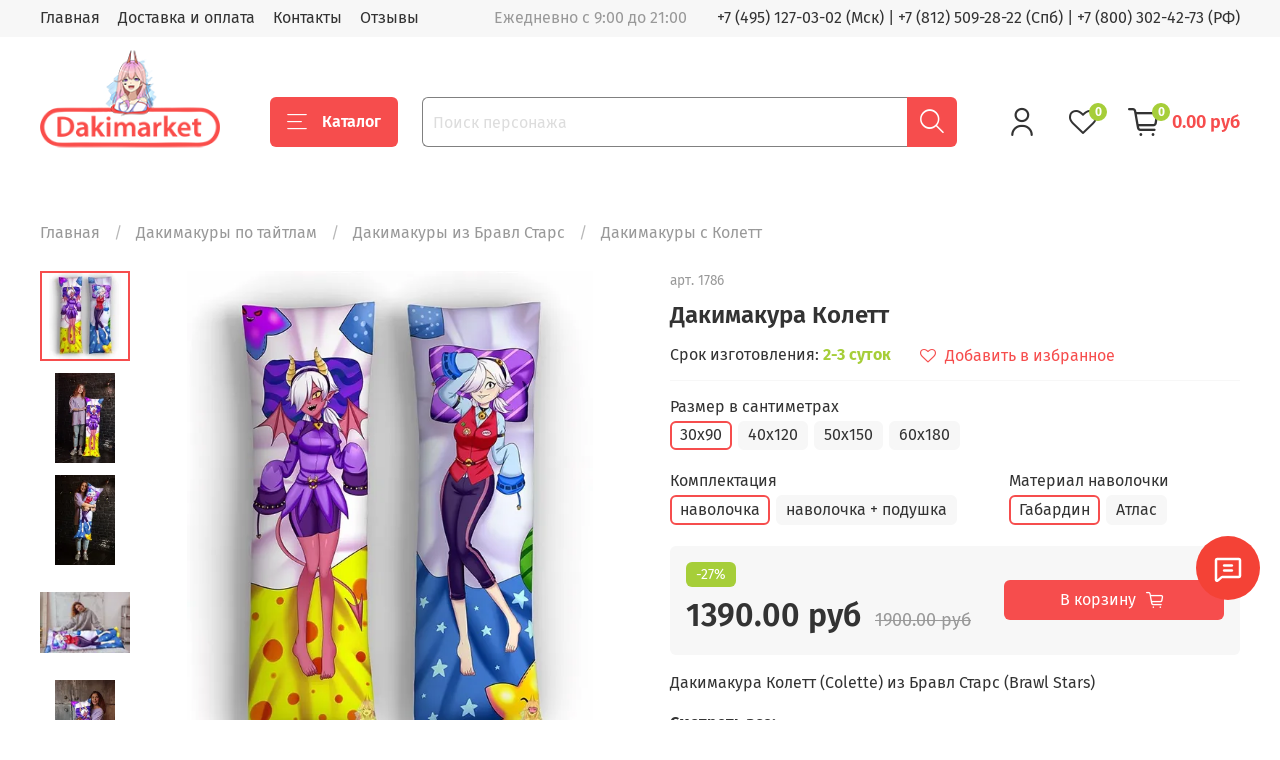

--- FILE ---
content_type: text/html; charset=utf-8
request_url: https://dakimarket.ru/product/dakimakura-kolett
body_size: 49152
content:
<!DOCTYPE html>
<html
  style="
    --color-btn-bg:#f64d4d;
--color-btn-bg-is-dark:true;
--bg:#ffffff;
--bg-is-dark:false;

--color-text: var(--color-text-dark);
--color-text-minor-shade: var(--color-text-dark-minor-shade);
--color-text-major-shade: var(--color-text-dark-major-shade);
--color-text-half-shade: var(--color-text-dark-half-shade);

--color-notice-warning-is-dark:false;
--color-notice-success-is-dark:false;
--color-notice-error-is-dark:false;
--color-notice-info-is-dark:false;
--color-form-controls-bg:var(--bg);
--color-form-controls-bg-disabled:var(--bg-minor-shade);
--color-form-controls-border-color:var(--bg-half-shade);
--color-form-controls-color:var(--color-text);
--is-editor:false;


  "
  >
  <head><meta data-config="{&quot;product_id&quot;:321861144}" name="page-config" content="" /><meta data-config="{&quot;money_with_currency_format&quot;:{&quot;delimiter&quot;:&quot;&quot;,&quot;separator&quot;:&quot;.&quot;,&quot;format&quot;:&quot;%n %u&quot;,&quot;unit&quot;:&quot;руб&quot;,&quot;show_price_without_cents&quot;:0},&quot;currency_code&quot;:&quot;RUR&quot;,&quot;currency_iso_code&quot;:&quot;RUB&quot;,&quot;default_currency&quot;:{&quot;title&quot;:&quot;Российский рубль&quot;,&quot;code&quot;:&quot;RUR&quot;,&quot;rate&quot;:1.0,&quot;format_string&quot;:&quot;%n %u&quot;,&quot;unit&quot;:&quot;руб&quot;,&quot;price_separator&quot;:null,&quot;is_default&quot;:true,&quot;price_delimiter&quot;:null,&quot;show_price_with_delimiter&quot;:null,&quot;show_price_without_cents&quot;:null},&quot;facebook&quot;:{&quot;pixelActive&quot;:false,&quot;currency_code&quot;:&quot;RUB&quot;,&quot;use_variants&quot;:null},&quot;vk&quot;:{&quot;pixel_active&quot;:true,&quot;price_list_id&quot;:&quot;219877&quot;},&quot;new_ya_metrika&quot;:true,&quot;ecommerce_data_container&quot;:&quot;dataLayer&quot;,&quot;common_js_version&quot;:null,&quot;vue_ui_version&quot;:null,&quot;feedback_captcha_enabled&quot;:null,&quot;account_id&quot;:1000947,&quot;hide_items_out_of_stock&quot;:false,&quot;forbid_order_over_existing&quot;:false,&quot;minimum_items_price&quot;:null,&quot;enable_comparison&quot;:true,&quot;locale&quot;:&quot;ru&quot;,&quot;client_group&quot;:null,&quot;consent_to_personal_data&quot;:{&quot;active&quot;:false,&quot;obligatory&quot;:true,&quot;description&quot;:&quot;Настоящим подтверждаю, что я ознакомлен и согласен с условиями \u003ca href=&#39;/page/oferta&#39; target=&#39;blank&#39;\u003eоферты и политики конфиденциальности\u003c/a\u003e.&quot;},&quot;recaptcha_key&quot;:&quot;6LfXhUEmAAAAAOGNQm5_a2Ach-HWlFKD3Sq7vfFj&quot;,&quot;recaptcha_key_v3&quot;:&quot;6LcZi0EmAAAAAPNov8uGBKSHCvBArp9oO15qAhXa&quot;,&quot;yandex_captcha_key&quot;:&quot;ysc1_ec1ApqrRlTZTXotpTnO8PmXe2ISPHxsd9MO3y0rye822b9d2&quot;,&quot;checkout_float_order_content_block&quot;:true,&quot;available_products_characteristics_ids&quot;:null,&quot;sber_id_app_id&quot;:&quot;5b5a3c11-72e5-4871-8649-4cdbab3ba9a4&quot;,&quot;theme_generation&quot;:4,&quot;quick_checkout_captcha_enabled&quot;:false,&quot;max_order_lines_count&quot;:500,&quot;sber_bnpl_min_amount&quot;:1000,&quot;sber_bnpl_max_amount&quot;:150000,&quot;counter_settings&quot;:{&quot;data_layer_name&quot;:&quot;dataLayer&quot;,&quot;new_counters_setup&quot;:false,&quot;add_to_cart_event&quot;:true,&quot;remove_from_cart_event&quot;:true,&quot;add_to_wishlist_event&quot;:true},&quot;site_setting&quot;:{&quot;show_cart_button&quot;:true,&quot;show_service_button&quot;:false,&quot;show_marketplace_button&quot;:false,&quot;show_quick_checkout_button&quot;:false},&quot;warehouses&quot;:[],&quot;captcha_type&quot;:&quot;google&quot;,&quot;human_readable_urls&quot;:false}" name="shop-config" content="" /><meta name='js-evnvironment' content='production' /><meta name='default-locale' content='ru' /><meta name='insales-redefined-api-methods' content="[]" /><script type="text/javascript" src="https://static.insales-cdn.com/assets/static-versioned/v3.72/static/libs/lodash/4.17.21/lodash.min.js"></script>
<!--InsalesCounter -->
<script type="text/javascript">
(function() {
  if (typeof window.__insalesCounterId !== 'undefined') {
    return;
  }

  try {
    Object.defineProperty(window, '__insalesCounterId', {
      value: 1000947,
      writable: true,
      configurable: true
    });
  } catch (e) {
    console.error('InsalesCounter: Failed to define property, using fallback:', e);
    window.__insalesCounterId = 1000947;
  }

  if (typeof window.__insalesCounterId === 'undefined') {
    console.error('InsalesCounter: Failed to set counter ID');
    return;
  }

  let script = document.createElement('script');
  script.async = true;
  script.src = '/javascripts/insales_counter.js?7';
  let firstScript = document.getElementsByTagName('script')[0];
  firstScript.parentNode.insertBefore(script, firstScript);
})();
</script>
<!-- /InsalesCounter -->

    <!-- icons-->
<link rel="icon" href="https://img.dakimarket.ru/files/1/3801/110579417/original/favicon.png" type="image/png" sizes="192x192">
<link rel="apple-touch-icon" href="https://img.dakimarket.ru/files/1/3801/110579417/original/favicon.png">

<!-- meta -->
<meta charset="UTF-8" /><title>Дакимакура Колетт - купить по выгодной цене от 1390 руб</title><meta name="description" content="Купить дакимакуру Колетт по выгодной цене с доставкой по Москве, Санкт-Петербурге и другим городам РФ. Размеры дакимакур Колетт: 40х120, 50х150, 60х180, 30х90. Все подушки для обнимания из Бравл Старс в наличии
">
<meta data-config="{&quot;static-versioned&quot;: &quot;1.38&quot;}" name="theme-meta-data" content="">
<meta name="robots" content="index,follow" />
<meta http-equiv="X-UA-Compatible" content="IE=edge,chrome=1" />
<meta name="viewport" content="width=device-width, initial-scale=1.0" />
<meta name="SKYPE_TOOLBAR" content="SKYPE_TOOLBAR_PARSER_COMPATIBLE" />
<meta name="format-detection" content="telephone=no"><!-- canonical url--><link rel="canonical" href="https://dakimarket.ru/product/dakimakura-kolett"/>
<meta property="og:title" content="Дакимакура Колетт" />
    <meta property="og:type" content="website" />
    <meta property="og:url" content="https://dakimarket.ru/product/dakimakura-kolett" />

<!-- rss feed--><style media="screen">
  @supports (content-visibility: hidden) {
    body:not(.settings_loaded) {
      content-visibility: hidden;
    }
  }
  @supports not (content-visibility: hidden) {
    body:not(.settings_loaded) {
      visibility: hidden;
    }
  }
</style>

  <meta name='product-id' content='321861144' />
</head>
  <body data-multi-lang="false">
    <noscript>
<div class="njs-alert-overlay">
  <div class="njs-alert-wrapper">
    <div class="njs-alert">
      <p>Включите в вашем браузере JavaScript!</p>
    </div>
  </div>
</div>
</noscript>

    <div class="page_layout page_layout-clear ">
      <header>
      
        <div
  class="layout widget-type_widget_v4_header_1_b6c1577362f92814318b38f633888e16"
  style="--bage-bg:#a6ce39; --bage-bg-is-light:true; --bage-bg-minor-shade:#a4cc35; --bage-bg-minor-shade-is-dark:true; --bage-bg-major-shade:#9ec531; --bage-bg-major-shade-is-dark:true; --bage-bg-half-shade:#556a1b; --bage-bg-half-shade-is-dark:true; --menu-grid-list-min-width:220px; --menu-grid-list-row-gap:3rem; --menu-grid-list-column-gap:3rem; --subcollections-items-limit:10; --menu-img-ratio:1.5; --hide-menu-photo:true; --logo-img:'https://img.dakimarket.ru/files/1/58/30875706/original/logo2_433aab1180faf7fbca68910b1e84bf5f.png'; --logo-max-width:180px; --hide-language:true; --hide-compare:false; --hide-personal:false; --header-wide-bg:true; --layout-mt:0vw; --layout-mb:0vw; --header-top-pt:0.5vw; --header-top-pb:0.5vw; --header-main-pt:1vw; --header-main-pb:1vw; --layout-content-max-width:1408px; --header-wide-content:false; --hide-desktop:false; --hide-mobile:false; --use_fast_search:true;"
  data-widget-drop-item-id="70769137"
  
  >
  <div class="layout__content">
    




<div class="header header_no-languages">
  <div class="header__mobile-head">
    <div class="header__mobile-head-content">
      <button type="button" class="button button_size-l header__hide-mobile-menu-btn js-hide-mobile-menu">
          <span class="icon icon-times"></span>
      </button>

      
    </div>
  </div>

  <div class="header__content">
    <div class="header-part-top">
      <div class="header-part-top__inner">
        <div class="header__area-menu">
          <ul class="header__menu js-cut-list" data-navigation data-navigation data-menu-handle="main-menu">
            
              <li class="header__menu-item" data-navigation-item data-menu-item-id="11821901">
                <div class="header__menu-controls">
                  <a href="/" class="header__menu-link" data-navigation-link="/">
                    Главная
                  </a>
                </div>
              </li>
            
              <li class="header__menu-item" data-navigation-item data-menu-item-id="11820552">
                <div class="header__menu-controls">
                  <a href="/page/delivery" class="header__menu-link" data-navigation-link="/page/delivery">
                    Доставка и оплата
                  </a>
                </div>
              </li>
            
              <li class="header__menu-item" data-navigation-item data-menu-item-id="11820555">
                <div class="header__menu-controls">
                  <a href="/page/contacts" class="header__menu-link" data-navigation-link="/page/contacts">
                    Контакты
                  </a>
                </div>
              </li>
            
              <li class="header__menu-item" data-navigation-item data-menu-item-id="27268396">
                <div class="header__menu-controls">
                  <a href="/blogs/shop-reviews" class="header__menu-link" data-navigation-link="/blogs/shop-reviews">
                    Отзывы
                  </a>
                </div>
              </li>
            
          </ul>
        </div>

        <div class="header__area-text">
          
          <div class="header__work-time">Ежедневно с 9:00 до 21:00</div>
          
        </div>

        <div class="header__area-contacts">
          
  
    <div class="header__phone">
    <a  href="tel:+74951270302">+7 (495) 127-03-02 (Мск)</a>  | <a href="tel:+78125092822">+7 (812) 509-28-22 (Спб)</a> |  <a href="tel:+78003024273">+7 (800) 302-42-73 (РФ)</a>
    </div>
  
  

        </div>

        
      </div>
    </div>


    <div class="header-part-main">
      <div class="header-part-main__inner">
        <div class="header__area-logo">
          

  
  
  
  
    <a href=" / " class="header__logo">
      <img src="https://img.dakimarket.ru/files/1/58/30875706/original/logo2_433aab1180faf7fbca68910b1e84bf5f.png" alt="Дакимакура" title="Дакимакура" />
    </a>
  


        </div>
 		<!--noindex--> 

        <div class="header__area-catalog">
          <button type="button" class="button button_size-l header__show-collection-btn js-show-header-collections">
            <span class="icon icon-bars _show"></span>
            <span class="icon icon-times _hide"></span>
            Каталог
          </button>
        </div>
        
        <div class="header__area-search">
          <div class="header__search">
            <form action="/search" onmouseout="$('#fast_search').hide();" onmouseover="$('#fast_search').show()"  method="get" class="header__search-form">
              <input id="search-widget-input" type="text" autocomplete="off" class="search-widget-input form-control form-control_size-l header__search-field" name="q" value="" placeholder="Поиск персонажа" />
              <button type="submit" class="button button_size-l header__search-btn">
                <span class="icon icon-search"></span>
              </button>
              
                <div id="fast_search" class="fast_search" onmouseover="$('#fast_search').show()" onmouseout="$('#fast_search').hide()" style="display: none; border: none;">  
                </div>
              
              <input type="hidden" name="lang" value="ru">
            </form>
            <button type="button" class="button button_size-l header__search-mobile-btn js-show-mobile-search">
                <span class="icon icon-search _show"></span>
              <span class="icon icon-times _hide"></span>
              </button>
            </div>
        </div>
        
        <div class="header__area-controls">
          
            <a href="/client_account/orders" class="header__control-btn header__cabinet">
              <span class="icon icon-user"></span>
            </a>
          

          
            <a href="/compares" class="header__control-btn header__compare" data-compare-counter-btn>
              <span class="icon icon-favorites">
                <span class="header__control-bage" data-compare-counter>0</span>
              </span>
            </a>
          

          <a href="/cart_items" class="header__control-btn header__cart">
            <span class="icon icon-cart">
              <span class="header__control-bage" data-cart-positions-count></span>
            </span>
            <span class="header__control-text" data-cart-total-price></span>
          </a>
        </div>


        
        

        

<div class="header__collections">
          <div class="header__collections-content" style="max-height: 218.7px;">
          

            
            <ul class="grid-list header__collections-menu" data-navigation="" data-subcollections-items-limit="10">
              
             <li class="header__collections-item is-level-1" data-navigation-item="">
                  

                  <div class="header__collections-controls">
                    <a href="/collection/dakimakura" class="header__collections-link" data-navigation-link="/collection/dakimakura">
                      Все дакимакуры по тайтлам
                    </a>
                   

                    
                  </div>  
                
              </li>
			  
			  <li class="header__collections-item is-level-1" data-navigation-item="">
                  

                  <div class="header__collections-controls">
                    <a href="/product/dakimakura_so_svoim_printom" class="header__collections-link" data-navigation-link="/product/dakimakura_so_svoim_printom">
                      Дакимакура на заказ (принт)
                    </a>
                   
            
                    
                  </div>  
                
              </li>
			  
			  <li class="header__collections-item is-level-1" data-navigation-item="">
                  

                  <div class="header__collections-controls">
                    <a href="/product/dva-printa" class="header__collections-link" data-navigation-link="/product/dva-printa">
                      Дакимакура из двух принтов
                    </a>
                   
               
                  </div>  
                
              </li>
			  
			  <li class="header__collections-item is-level-1" data-navigation-item="">
                  

                  <div class="header__collections-controls">
                    <a href="/collection/18" class="header__collections-link" data-navigation-link="/collection/18">
                      Дакимакуры 18+ (голые)
                    </a>
                   
                    
                  </div>  
                
              </li>
			  
			  
			  <li class="header__collections-item is-level-1" data-navigation-item="">
                  

                  <div class="header__collections-controls">
                    <a href="/product/podushka" class="header__collections-link" data-navigation-link="/product/podushka">
                      Подушка (основа)
                    </a>
                   
                    
                    
                  </div>  
                
              </li>

              
			                   
</ul>
          </div>
        </div> 		<!--/noindex--> 
      </div>
    </div>
  </div>
</div>

<div class="header-mobile-panel">
  <div class="header-mobile-panel__content">
    <button type="button" class="button button_size-l header-mobile-panel__show-menu-btn js-show-mobile-menu">
      <span class="icon icon-bars"></span>
    </button>

    <div class="header-mobile-panel__logo">
      

  
  
  
  
    <a href=" / " class="header__logo">
      <img src="https://img.dakimarket.ru/files/1/58/30875706/original/logo2_433aab1180faf7fbca68910b1e84bf5f.png" alt="Дакимакура" title="Дакимакура" />
    </a>
  


    </div>

    <div class="header-mobile-panel__controls">
      <a href="/cart_items" class="header__control-btn header__mobile-cart">
        <span class="icon icon-cart">
          <span class="header__control-bage" data-cart-positions-count></span>
        </span>
      </a>
    </div>
  </div>
</div>

<div class="header__collections-overlay"></div>



<style>
.fast_search{
  background: #FFFFFF;
  border-radius:5px;
}
.fast_search_title, .search_href{
  color: #000000;
  word-break: break-word;
  line-height: 1.5;
}

.overlap{
    color: #F64D4D!important;
}

.find_process{
    background: #FAABAB!important;
}

</style>

  </div>
</div>

      
      </header>

      

      <main>
        
  <div
  class="layout widget-type_widget_v4_promo_slider_2_d84ed7b8fe6d20e8aed56f752415cda8"
  style="--slide-overlay-color:#000000; --slide-overlay-color-is-dark:true; --slide-overlay-color-minor-shade:#1a1a1a; --slide-overlay-color-minor-shade-is-dark:true; --slide-overlay-color-major-shade:#333333; --slide-overlay-color-major-shade-is-dark:true; --slide-overlay-color-half-shade:#808080; --slide-overlay-color-half-shade-is-dark:true; --slide-overlay-opacity:0.3; --img-ratio:3; --autoplay:false; --autoplay-delay:5; --hide-arrows:false; --layout-wide-bg:true; --layout-mt:1vw; --layout-mb:1vw; --layout-pt:1vw; --layout-pb:1vw; --layout-content-max-width:1408px; --layout-wide-content:false; --layout-edge:false; --hide-desktop:true; --hide-mobile:true;"
  data-widget-drop-item-id="73686794"
  
  >
  <div class="layout__content">
    <div class="promo-slider">
  <div class="splide js-promo-slider" data-autoplay="false" data-autoplay-delay="5">
    <div class="splide__track">
      <div class="splide__list">
        
          <div class="splide__slide">
            
            
            
            <div
              
              class="promo-slider__item without-description"
              >
              <div class="promo-slider__item-photo">
                <div class="img-ratio img-ratio_cover">
                  <div class="img-ratio__inner">
                    
                      
                      
                      <picture>
                        <source media="(min-width:769px)" data-srcset="https://img.dakimarket.ru/r/U5hdHNd_n2U/rs:fit:1408:0:1/plain/files/1/168/25125032/original/site1.jpg@webp" type="image/webp" class="lazyload">
                        <link rel="preload" href="https://img.dakimarket.ru/r/U5hdHNd_n2U/rs:fit:1408:0:1/plain/files/1/168/25125032/original/site1.jpg@webp" as="image" media="(max-width:769px)" />
                        <source media="(max-width:480px)" data-srcset="https://img.dakimarket.ru/r/tYHtouciMzM/rs:fit:500:0:1/plain/files/1/168/25125032/original/site1.jpg@webp" type="image/webp" class="lazyload">
                        <link rel="preload" href="https://img.dakimarket.ru/r/tYHtouciMzM/rs:fit:500:0:1/plain/files/1/168/25125032/original/site1.jpg@webp" as="image" media="(max-width:480px)" />
                        <source media="(max-width:768px)" data-srcset="https://img.dakimarket.ru/r/uFfN3fepiis/rs:fit:768:0:1/plain/files/1/168/25125032/original/site1.jpg@webp" type="image/webp" class="lazyload">

                        <img data-src="https://img.dakimarket.ru/r/dmVbj2-QCFw/rs:fit:1408:0:1/plain/files/1/168/25125032/original/site1.jpg@jpg" class="lazyload">
                      </picture>
                    
                  </div>
                </div>
              </div>
              <div class="promo-slider__item-content">
                
              </div>
            </div>
          </div>
        
      </div>
    </div>

    <div class="splide__arrows">
      <button type="button" class="splide__arrow splide__arrow--prev">
        <span class="splide__arrow-icon icon-angle-left"></span>
      </button>
      <button type="button" class="splide__arrow splide__arrow--next">
        <span class="splide__arrow-icon icon-angle-right"></span>
      </button>
    </div>
  </div>
</div>


  </div>
</div>


  <div
  class="layout widget-type_widget_v4_breadcrumbs_1_b82c55cf8edb926bf622ae36947a3f26"
  style="--delemeter:1; --align:start; --layout-wide-bg:false; --layout-mt:0vw; --layout-mb:0vw; --layout-pt:1vw; --layout-pb:0vw; --layout-content-max-width:1408px; --layout-wide-content:false; --layout-edge:false; --hide-desktop:false; --hide-mobile:false;"
  data-widget-drop-item-id="70769163"
  
  >
  <div class="layout__content">
    

<div class="breadcrumb-wrapper delemeter_1">
  <ul class="breadcrumb"  itemscope itemtype="http://schema.org/BreadcrumbList">
    <li class="breadcrumb-item home" itemprop="itemListElement" itemscope itemtype="http://schema.org/ListItem">
      <a class="breadcrumb-link" title="Главная" itemprop="item" href="/"><span itemprop="name">Главная</span></a>
    <meta itemprop="position" content="2" /></li>
    
    
    
    
    
    
    
    
    
    
    <li class="breadcrumb-item" data-breadcrumbs="2" itemprop="itemListElement" itemscope itemtype="http://schema.org/ListItem">
      <a class="breadcrumb-link" title="Дакимакуры по тайтлам" href="/collection/dakimakura" itemprop="item"><span itemprop="name">Дакимакуры по тайтлам</span></a>
    <meta itemprop="position" content="2" /></li>
    
    <li class="breadcrumb-item button-breadcrumb">
      <button class="bttn-hidden-breadcrumbs hidden-breadcrumbs js-hidden-bread" > ... </button>
    
    
    
    
    
    
    
    <li class="breadcrumb-item" data-breadcrumbs="3" itemprop="itemListElement" itemscope itemtype="http://schema.org/ListItem">
      <a class="breadcrumb-link" title="Дакимакуры из Бравл Старс" href="/collection/dakimakury-iz-bravo-stars" itemprop="item"><span itemprop="name">Дакимакуры из Бравл Старс</span></a>
    <meta itemprop="position" content="3" /></li>
    
    
    
    
    
    
    <li class="breadcrumb-item" data-breadcrumbs="4" itemprop="itemListElement" itemscope itemtype="http://schema.org/ListItem">
      <a class="breadcrumb-link" title="Дакимакуры с Колетт" href="/collection/dakimakury-s-kolett" itemprop="item"><span itemprop="name">Дакимакуры с Колетт</span></a>
    <meta itemprop="position" content="4" /></li>
    
    
    
    
    
  </ul>
</div>




  </div>
</div>


  <div
  class="layout widget-type_widget_v4_product_1_bb58814902792baf2e690d71f42e5f22"
  style="--rating-color:#fe5500; --rating-color-is-dark:true; --rating-color-minor-shade:#ff661a; --rating-color-minor-shade-is-dark:true; --rating-color-major-shade:#ff7733; --rating-color-major-shade-is-dark:true; --rating-color-half-shade:#ffaa80; --rating-color-half-shade-is-light:true; --sale-bg:#a6ce39; --sale-bg-is-light:true; --sale-bg-minor-shade:#a4cc35; --sale-bg-minor-shade-is-dark:true; --sale-bg-major-shade:#9ec531; --sale-bg-major-shade-is-dark:true; --sale-bg-half-shade:#556a1b; --sale-bg-half-shade-is-dark:true; --sticker-font-size:1rem; --show-selected-variant-photos:false; --img-ratio:1; --img-fit:contain; --product-hide-description:false; --product-hide-variants-title:false; --product-hide-sku:false; --product-hide-compare:false; --layout-wide-bg:false; --layout-mt:1vw; --layout-mb:1vw; --layout-pt:1vw; --layout-pb:2vw; --layout-content-max-width:1408px; --layout-wide-content:false; --layout-edge:false; --hide-desktop:false; --hide-mobile:false;"
  data-widget-drop-item-id="70769164"
  
  >
  <div class="layout__content">
    


<form
  action="/cart_items"
  method="post"
  data-product-id="321861144"
  data-product-json="{&quot;id&quot;:321861144,&quot;url&quot;:&quot;/product/dakimakura-kolett&quot;,&quot;title&quot;:&quot;Дакимакура Колетт&quot;,&quot;short_description&quot;:&quot;\u003cp\u003eДакимакура Колетт (Colette) из Бравл Старс (Brawl Stars)\u003c/p\u003e&quot;,&quot;available&quot;:true,&quot;unit&quot;:&quot;pce&quot;,&quot;permalink&quot;:&quot;dakimakura-kolett&quot;,&quot;images&quot;:[{&quot;id&quot;:728815554,&quot;product_id&quot;:321861144,&quot;external_id&quot;:&quot;https://naves-profi.ru/podushka_site/1786(1)(1).jpg&quot;,&quot;position&quot;:1,&quot;created_at&quot;:&quot;2023-07-23T16:35:03.000+03:00&quot;,&quot;image_processing&quot;:false,&quot;title&quot;:null,&quot;url&quot;:&quot;https://img.dakimarket.ru/images/products/1/6082/728815554/thumb_1786_1__1_.jpg&quot;,&quot;original_url&quot;:&quot;https://img.dakimarket.ru/images/products/1/6082/728815554/1786_1__1_.jpg&quot;,&quot;medium_url&quot;:&quot;https://img.dakimarket.ru/images/products/1/6082/728815554/medium_1786_1__1_.jpg&quot;,&quot;small_url&quot;:&quot;https://img.dakimarket.ru/images/products/1/6082/728815554/micro_1786_1__1_.jpg&quot;,&quot;thumb_url&quot;:&quot;https://img.dakimarket.ru/images/products/1/6082/728815554/thumb_1786_1__1_.jpg&quot;,&quot;compact_url&quot;:&quot;https://img.dakimarket.ru/images/products/1/6082/728815554/compact_1786_1__1_.jpg&quot;,&quot;large_url&quot;:&quot;https://img.dakimarket.ru/images/products/1/6082/728815554/large_1786_1__1_.jpg&quot;,&quot;filename&quot;:&quot;1786_1__1_.jpg&quot;,&quot;image_content_type&quot;:&quot;image/jpeg&quot;},{&quot;id&quot;:589543881,&quot;product_id&quot;:321861144,&quot;external_id&quot;:null,&quot;position&quot;:2,&quot;created_at&quot;:&quot;2022-09-05T20:18:08.000+03:00&quot;,&quot;image_processing&quot;:false,&quot;title&quot;:null,&quot;url&quot;:&quot;https://img.dakimarket.ru/images/products/1/6601/589543881/thumb_1786_1_.jpg&quot;,&quot;original_url&quot;:&quot;https://img.dakimarket.ru/images/products/1/6601/589543881/1786_1_.jpg&quot;,&quot;medium_url&quot;:&quot;https://img.dakimarket.ru/images/products/1/6601/589543881/medium_1786_1_.jpg&quot;,&quot;small_url&quot;:&quot;https://img.dakimarket.ru/images/products/1/6601/589543881/micro_1786_1_.jpg&quot;,&quot;thumb_url&quot;:&quot;https://img.dakimarket.ru/images/products/1/6601/589543881/thumb_1786_1_.jpg&quot;,&quot;compact_url&quot;:&quot;https://img.dakimarket.ru/images/products/1/6601/589543881/compact_1786_1_.jpg&quot;,&quot;large_url&quot;:&quot;https://img.dakimarket.ru/images/products/1/6601/589543881/large_1786_1_.jpg&quot;,&quot;filename&quot;:&quot;1786_1_.jpg&quot;,&quot;image_content_type&quot;:&quot;image/jpeg&quot;},{&quot;id&quot;:589543909,&quot;product_id&quot;:321861144,&quot;external_id&quot;:null,&quot;position&quot;:3,&quot;created_at&quot;:&quot;2022-09-05T20:18:17.000+03:00&quot;,&quot;image_processing&quot;:false,&quot;title&quot;:null,&quot;url&quot;:&quot;https://img.dakimarket.ru/images/products/1/6629/589543909/thumb_1786_2_.jpg&quot;,&quot;original_url&quot;:&quot;https://img.dakimarket.ru/images/products/1/6629/589543909/1786_2_.jpg&quot;,&quot;medium_url&quot;:&quot;https://img.dakimarket.ru/images/products/1/6629/589543909/medium_1786_2_.jpg&quot;,&quot;small_url&quot;:&quot;https://img.dakimarket.ru/images/products/1/6629/589543909/micro_1786_2_.jpg&quot;,&quot;thumb_url&quot;:&quot;https://img.dakimarket.ru/images/products/1/6629/589543909/thumb_1786_2_.jpg&quot;,&quot;compact_url&quot;:&quot;https://img.dakimarket.ru/images/products/1/6629/589543909/compact_1786_2_.jpg&quot;,&quot;large_url&quot;:&quot;https://img.dakimarket.ru/images/products/1/6629/589543909/large_1786_2_.jpg&quot;,&quot;filename&quot;:&quot;1786_2_.jpg&quot;,&quot;image_content_type&quot;:&quot;image/jpeg&quot;},{&quot;id&quot;:589543945,&quot;product_id&quot;:321861144,&quot;external_id&quot;:null,&quot;position&quot;:4,&quot;created_at&quot;:&quot;2022-09-05T20:18:27.000+03:00&quot;,&quot;image_processing&quot;:false,&quot;title&quot;:null,&quot;url&quot;:&quot;https://img.dakimarket.ru/images/products/1/6665/589543945/thumb_1786_2_.jpg&quot;,&quot;original_url&quot;:&quot;https://img.dakimarket.ru/images/products/1/6665/589543945/1786_2_.jpg&quot;,&quot;medium_url&quot;:&quot;https://img.dakimarket.ru/images/products/1/6665/589543945/medium_1786_2_.jpg&quot;,&quot;small_url&quot;:&quot;https://img.dakimarket.ru/images/products/1/6665/589543945/micro_1786_2_.jpg&quot;,&quot;thumb_url&quot;:&quot;https://img.dakimarket.ru/images/products/1/6665/589543945/thumb_1786_2_.jpg&quot;,&quot;compact_url&quot;:&quot;https://img.dakimarket.ru/images/products/1/6665/589543945/compact_1786_2_.jpg&quot;,&quot;large_url&quot;:&quot;https://img.dakimarket.ru/images/products/1/6665/589543945/large_1786_2_.jpg&quot;,&quot;filename&quot;:&quot;1786_2_.jpg&quot;,&quot;image_content_type&quot;:&quot;image/jpeg&quot;},{&quot;id&quot;:589544031,&quot;product_id&quot;:321861144,&quot;external_id&quot;:null,&quot;position&quot;:5,&quot;created_at&quot;:&quot;2022-09-05T20:18:51.000+03:00&quot;,&quot;image_processing&quot;:false,&quot;title&quot;:null,&quot;url&quot;:&quot;https://img.dakimarket.ru/images/products/1/6751/589544031/thumb_1786_1_.jpg&quot;,&quot;original_url&quot;:&quot;https://img.dakimarket.ru/images/products/1/6751/589544031/1786_1_.jpg&quot;,&quot;medium_url&quot;:&quot;https://img.dakimarket.ru/images/products/1/6751/589544031/medium_1786_1_.jpg&quot;,&quot;small_url&quot;:&quot;https://img.dakimarket.ru/images/products/1/6751/589544031/micro_1786_1_.jpg&quot;,&quot;thumb_url&quot;:&quot;https://img.dakimarket.ru/images/products/1/6751/589544031/thumb_1786_1_.jpg&quot;,&quot;compact_url&quot;:&quot;https://img.dakimarket.ru/images/products/1/6751/589544031/compact_1786_1_.jpg&quot;,&quot;large_url&quot;:&quot;https://img.dakimarket.ru/images/products/1/6751/589544031/large_1786_1_.jpg&quot;,&quot;filename&quot;:&quot;1786_1_.jpg&quot;,&quot;image_content_type&quot;:&quot;image/jpeg&quot;}],&quot;first_image&quot;:{&quot;id&quot;:728815554,&quot;product_id&quot;:321861144,&quot;external_id&quot;:&quot;https://naves-profi.ru/podushka_site/1786(1)(1).jpg&quot;,&quot;position&quot;:1,&quot;created_at&quot;:&quot;2023-07-23T16:35:03.000+03:00&quot;,&quot;image_processing&quot;:false,&quot;title&quot;:null,&quot;url&quot;:&quot;https://img.dakimarket.ru/images/products/1/6082/728815554/thumb_1786_1__1_.jpg&quot;,&quot;original_url&quot;:&quot;https://img.dakimarket.ru/images/products/1/6082/728815554/1786_1__1_.jpg&quot;,&quot;medium_url&quot;:&quot;https://img.dakimarket.ru/images/products/1/6082/728815554/medium_1786_1__1_.jpg&quot;,&quot;small_url&quot;:&quot;https://img.dakimarket.ru/images/products/1/6082/728815554/micro_1786_1__1_.jpg&quot;,&quot;thumb_url&quot;:&quot;https://img.dakimarket.ru/images/products/1/6082/728815554/thumb_1786_1__1_.jpg&quot;,&quot;compact_url&quot;:&quot;https://img.dakimarket.ru/images/products/1/6082/728815554/compact_1786_1__1_.jpg&quot;,&quot;large_url&quot;:&quot;https://img.dakimarket.ru/images/products/1/6082/728815554/large_1786_1__1_.jpg&quot;,&quot;filename&quot;:&quot;1786_1__1_.jpg&quot;,&quot;image_content_type&quot;:&quot;image/jpeg&quot;},&quot;category_id&quot;:21674623,&quot;canonical_url_collection_id&quot;:22215307,&quot;price_kinds&quot;:[],&quot;price_min&quot;:&quot;1390.0&quot;,&quot;price_max&quot;:&quot;4190.0&quot;,&quot;bundle&quot;:null,&quot;updated_at&quot;:&quot;2025-12-12T14:01:38.000+03:00&quot;,&quot;video_links&quot;:[],&quot;reviews_average_rating_cached&quot;:&quot;5.0&quot;,&quot;reviews_count_cached&quot;:7,&quot;option_names&quot;:[{&quot;id&quot;:2275217,&quot;position&quot;:1,&quot;navigational&quot;:true,&quot;permalink&quot;:null,&quot;title&quot;:&quot;Размер в сантиметрах&quot;,&quot;api_permalink&quot;:null},{&quot;id&quot;:2294480,&quot;position&quot;:4,&quot;navigational&quot;:true,&quot;permalink&quot;:null,&quot;title&quot;:&quot;Комплектация&quot;,&quot;api_permalink&quot;:null},{&quot;id&quot;:2294481,&quot;position&quot;:5,&quot;navigational&quot;:true,&quot;permalink&quot;:null,&quot;title&quot;:&quot;Материал наволочки&quot;,&quot;api_permalink&quot;:null}],&quot;properties&quot;:[{&quot;id&quot;:-6,&quot;position&quot;:1000005,&quot;backoffice&quot;:false,&quot;is_hidden&quot;:true,&quot;is_navigational&quot;:false,&quot;permalink&quot;:&quot;kategoriya-tovara-v-vk&quot;,&quot;title&quot;:&quot;Категория товара в VK&quot;}],&quot;characteristics&quot;:[{&quot;id&quot;:172620462,&quot;property_id&quot;:-6,&quot;position&quot;:594,&quot;title&quot;:&quot;Детские товары/Игрушки&quot;,&quot;permalink&quot;:&quot;detskie-tovaryigrushki&quot;}],&quot;variants&quot;:[{&quot;ozon_link&quot;:null,&quot;wildberries_link&quot;:null,&quot;id&quot;:552386900,&quot;title&quot;:&quot;30x90 / наволочка / Габардин&quot;,&quot;product_id&quot;:321861144,&quot;sku&quot;:&quot;1786&quot;,&quot;barcode&quot;:null,&quot;dimensions&quot;:&quot;24x23x2&quot;,&quot;available&quot;:true,&quot;image_ids&quot;:[],&quot;image_id&quot;:null,&quot;weight&quot;:&quot;0.2&quot;,&quot;created_at&quot;:&quot;2022-09-05T20:16:25.000+03:00&quot;,&quot;updated_at&quot;:&quot;2025-09-05T18:43:03.000+03:00&quot;,&quot;quantity&quot;:200000,&quot;price&quot;:&quot;1390.0&quot;,&quot;base_price&quot;:&quot;1390.0&quot;,&quot;old_price&quot;:&quot;1900.0&quot;,&quot;prices&quot;:[],&quot;variant_field_values&quot;:[],&quot;option_values&quot;:[{&quot;id&quot;:18500359,&quot;option_name_id&quot;:2275217,&quot;position&quot;:21,&quot;title&quot;:&quot;30x90&quot;,&quot;image_url&quot;:null,&quot;permalink&quot;:null},{&quot;id&quot;:18500368,&quot;option_name_id&quot;:2294480,&quot;position&quot;:1,&quot;title&quot;:&quot;наволочка&quot;,&quot;image_url&quot;:null,&quot;permalink&quot;:null},{&quot;id&quot;:18500369,&quot;option_name_id&quot;:2294481,&quot;position&quot;:1,&quot;title&quot;:&quot;Габардин&quot;,&quot;image_url&quot;:null,&quot;permalink&quot;:null}]},{&quot;ozon_link&quot;:null,&quot;wildberries_link&quot;:null,&quot;id&quot;:552386901,&quot;title&quot;:&quot;30x90 / наволочка / Атлас&quot;,&quot;product_id&quot;:321861144,&quot;sku&quot;:&quot;1786&quot;,&quot;barcode&quot;:null,&quot;dimensions&quot;:&quot;24x23x2&quot;,&quot;available&quot;:true,&quot;image_ids&quot;:[],&quot;image_id&quot;:null,&quot;weight&quot;:&quot;0.2&quot;,&quot;created_at&quot;:&quot;2022-09-05T20:16:25.000+03:00&quot;,&quot;updated_at&quot;:&quot;2025-09-05T18:43:03.000+03:00&quot;,&quot;quantity&quot;:200000,&quot;price&quot;:&quot;1390.0&quot;,&quot;base_price&quot;:&quot;1390.0&quot;,&quot;old_price&quot;:&quot;1900.0&quot;,&quot;prices&quot;:[],&quot;variant_field_values&quot;:[],&quot;option_values&quot;:[{&quot;id&quot;:18500359,&quot;option_name_id&quot;:2275217,&quot;position&quot;:21,&quot;title&quot;:&quot;30x90&quot;,&quot;image_url&quot;:null,&quot;permalink&quot;:null},{&quot;id&quot;:18500368,&quot;option_name_id&quot;:2294480,&quot;position&quot;:1,&quot;title&quot;:&quot;наволочка&quot;,&quot;image_url&quot;:null,&quot;permalink&quot;:null},{&quot;id&quot;:18500390,&quot;option_name_id&quot;:2294481,&quot;position&quot;:2,&quot;title&quot;:&quot;Атлас&quot;,&quot;image_url&quot;:null,&quot;permalink&quot;:null}]},{&quot;ozon_link&quot;:null,&quot;wildberries_link&quot;:null,&quot;id&quot;:552386902,&quot;title&quot;:&quot;30x90 / наволочка + подушка / Габардин&quot;,&quot;product_id&quot;:321861144,&quot;sku&quot;:&quot;1786&quot;,&quot;barcode&quot;:null,&quot;dimensions&quot;:&quot;29x30x14&quot;,&quot;available&quot;:true,&quot;image_ids&quot;:[],&quot;image_id&quot;:null,&quot;weight&quot;:&quot;0.95&quot;,&quot;created_at&quot;:&quot;2022-09-05T20:16:25.000+03:00&quot;,&quot;updated_at&quot;:&quot;2025-09-05T18:43:03.000+03:00&quot;,&quot;quantity&quot;:200000,&quot;price&quot;:&quot;2190.0&quot;,&quot;base_price&quot;:&quot;2190.0&quot;,&quot;old_price&quot;:&quot;3000.0&quot;,&quot;prices&quot;:[],&quot;variant_field_values&quot;:[],&quot;option_values&quot;:[{&quot;id&quot;:18500359,&quot;option_name_id&quot;:2275217,&quot;position&quot;:21,&quot;title&quot;:&quot;30x90&quot;,&quot;image_url&quot;:null,&quot;permalink&quot;:null},{&quot;id&quot;:25684395,&quot;option_name_id&quot;:2294480,&quot;position&quot;:3,&quot;title&quot;:&quot;наволочка + подушка&quot;,&quot;image_url&quot;:null,&quot;permalink&quot;:null},{&quot;id&quot;:18500369,&quot;option_name_id&quot;:2294481,&quot;position&quot;:1,&quot;title&quot;:&quot;Габардин&quot;,&quot;image_url&quot;:null,&quot;permalink&quot;:null}]},{&quot;ozon_link&quot;:null,&quot;wildberries_link&quot;:null,&quot;id&quot;:552386903,&quot;title&quot;:&quot;30x90 / наволочка + подушка / Атлас&quot;,&quot;product_id&quot;:321861144,&quot;sku&quot;:&quot;1786&quot;,&quot;barcode&quot;:null,&quot;dimensions&quot;:&quot;29x30x14&quot;,&quot;available&quot;:true,&quot;image_ids&quot;:[],&quot;image_id&quot;:null,&quot;weight&quot;:&quot;0.95&quot;,&quot;created_at&quot;:&quot;2022-09-05T20:16:25.000+03:00&quot;,&quot;updated_at&quot;:&quot;2025-09-05T18:43:03.000+03:00&quot;,&quot;quantity&quot;:200000,&quot;price&quot;:&quot;2190.0&quot;,&quot;base_price&quot;:&quot;2190.0&quot;,&quot;old_price&quot;:&quot;3000.0&quot;,&quot;prices&quot;:[],&quot;variant_field_values&quot;:[],&quot;option_values&quot;:[{&quot;id&quot;:18500359,&quot;option_name_id&quot;:2275217,&quot;position&quot;:21,&quot;title&quot;:&quot;30x90&quot;,&quot;image_url&quot;:null,&quot;permalink&quot;:null},{&quot;id&quot;:25684395,&quot;option_name_id&quot;:2294480,&quot;position&quot;:3,&quot;title&quot;:&quot;наволочка + подушка&quot;,&quot;image_url&quot;:null,&quot;permalink&quot;:null},{&quot;id&quot;:18500390,&quot;option_name_id&quot;:2294481,&quot;position&quot;:2,&quot;title&quot;:&quot;Атлас&quot;,&quot;image_url&quot;:null,&quot;permalink&quot;:null}]},{&quot;ozon_link&quot;:null,&quot;wildberries_link&quot;:null,&quot;id&quot;:552386904,&quot;title&quot;:&quot;40x120 / наволочка / Габардин&quot;,&quot;product_id&quot;:321861144,&quot;sku&quot;:&quot;1786&quot;,&quot;barcode&quot;:null,&quot;dimensions&quot;:&quot;24x23x2&quot;,&quot;available&quot;:true,&quot;image_ids&quot;:[],&quot;image_id&quot;:null,&quot;weight&quot;:&quot;0.25&quot;,&quot;created_at&quot;:&quot;2022-09-05T20:16:25.000+03:00&quot;,&quot;updated_at&quot;:&quot;2025-09-05T18:43:04.000+03:00&quot;,&quot;quantity&quot;:200000,&quot;price&quot;:&quot;1890.0&quot;,&quot;base_price&quot;:&quot;1890.0&quot;,&quot;old_price&quot;:&quot;2600.0&quot;,&quot;prices&quot;:[],&quot;variant_field_values&quot;:[],&quot;option_values&quot;:[{&quot;id&quot;:18500716,&quot;option_name_id&quot;:2275217,&quot;position&quot;:22,&quot;title&quot;:&quot;40x120&quot;,&quot;image_url&quot;:null,&quot;permalink&quot;:null},{&quot;id&quot;:18500368,&quot;option_name_id&quot;:2294480,&quot;position&quot;:1,&quot;title&quot;:&quot;наволочка&quot;,&quot;image_url&quot;:null,&quot;permalink&quot;:null},{&quot;id&quot;:18500369,&quot;option_name_id&quot;:2294481,&quot;position&quot;:1,&quot;title&quot;:&quot;Габардин&quot;,&quot;image_url&quot;:null,&quot;permalink&quot;:null}]},{&quot;ozon_link&quot;:null,&quot;wildberries_link&quot;:null,&quot;id&quot;:552386906,&quot;title&quot;:&quot;40x120 / наволочка / Атлас&quot;,&quot;product_id&quot;:321861144,&quot;sku&quot;:&quot;1786&quot;,&quot;barcode&quot;:null,&quot;dimensions&quot;:&quot;24x23x2&quot;,&quot;available&quot;:true,&quot;image_ids&quot;:[],&quot;image_id&quot;:null,&quot;weight&quot;:&quot;0.25&quot;,&quot;created_at&quot;:&quot;2022-09-05T20:16:25.000+03:00&quot;,&quot;updated_at&quot;:&quot;2025-09-05T18:43:04.000+03:00&quot;,&quot;quantity&quot;:200000,&quot;price&quot;:&quot;1890.0&quot;,&quot;base_price&quot;:&quot;1890.0&quot;,&quot;old_price&quot;:&quot;2600.0&quot;,&quot;prices&quot;:[],&quot;variant_field_values&quot;:[],&quot;option_values&quot;:[{&quot;id&quot;:18500716,&quot;option_name_id&quot;:2275217,&quot;position&quot;:22,&quot;title&quot;:&quot;40x120&quot;,&quot;image_url&quot;:null,&quot;permalink&quot;:null},{&quot;id&quot;:18500368,&quot;option_name_id&quot;:2294480,&quot;position&quot;:1,&quot;title&quot;:&quot;наволочка&quot;,&quot;image_url&quot;:null,&quot;permalink&quot;:null},{&quot;id&quot;:18500390,&quot;option_name_id&quot;:2294481,&quot;position&quot;:2,&quot;title&quot;:&quot;Атлас&quot;,&quot;image_url&quot;:null,&quot;permalink&quot;:null}]},{&quot;ozon_link&quot;:null,&quot;wildberries_link&quot;:null,&quot;id&quot;:552386907,&quot;title&quot;:&quot;40x120 / наволочка + подушка / Габардин&quot;,&quot;product_id&quot;:321861144,&quot;sku&quot;:&quot;1786&quot;,&quot;barcode&quot;:null,&quot;dimensions&quot;:&quot;42x31x18&quot;,&quot;available&quot;:true,&quot;image_ids&quot;:[],&quot;image_id&quot;:null,&quot;weight&quot;:&quot;1.75&quot;,&quot;created_at&quot;:&quot;2022-09-05T20:16:25.000+03:00&quot;,&quot;updated_at&quot;:&quot;2025-09-05T18:43:04.000+03:00&quot;,&quot;quantity&quot;:200000,&quot;price&quot;:&quot;2590.0&quot;,&quot;base_price&quot;:&quot;2590.0&quot;,&quot;old_price&quot;:&quot;3500.0&quot;,&quot;prices&quot;:[],&quot;variant_field_values&quot;:[],&quot;option_values&quot;:[{&quot;id&quot;:18500716,&quot;option_name_id&quot;:2275217,&quot;position&quot;:22,&quot;title&quot;:&quot;40x120&quot;,&quot;image_url&quot;:null,&quot;permalink&quot;:null},{&quot;id&quot;:25684395,&quot;option_name_id&quot;:2294480,&quot;position&quot;:3,&quot;title&quot;:&quot;наволочка + подушка&quot;,&quot;image_url&quot;:null,&quot;permalink&quot;:null},{&quot;id&quot;:18500369,&quot;option_name_id&quot;:2294481,&quot;position&quot;:1,&quot;title&quot;:&quot;Габардин&quot;,&quot;image_url&quot;:null,&quot;permalink&quot;:null}]},{&quot;ozon_link&quot;:null,&quot;wildberries_link&quot;:null,&quot;id&quot;:552386908,&quot;title&quot;:&quot;40x120 / наволочка + подушка / Атлас&quot;,&quot;product_id&quot;:321861144,&quot;sku&quot;:&quot;1786&quot;,&quot;barcode&quot;:null,&quot;dimensions&quot;:&quot;42x31x18&quot;,&quot;available&quot;:true,&quot;image_ids&quot;:[],&quot;image_id&quot;:null,&quot;weight&quot;:&quot;1.75&quot;,&quot;created_at&quot;:&quot;2022-09-05T20:16:25.000+03:00&quot;,&quot;updated_at&quot;:&quot;2025-09-05T18:43:04.000+03:00&quot;,&quot;quantity&quot;:200000,&quot;price&quot;:&quot;2590.0&quot;,&quot;base_price&quot;:&quot;2590.0&quot;,&quot;old_price&quot;:&quot;3500.0&quot;,&quot;prices&quot;:[],&quot;variant_field_values&quot;:[],&quot;option_values&quot;:[{&quot;id&quot;:18500716,&quot;option_name_id&quot;:2275217,&quot;position&quot;:22,&quot;title&quot;:&quot;40x120&quot;,&quot;image_url&quot;:null,&quot;permalink&quot;:null},{&quot;id&quot;:25684395,&quot;option_name_id&quot;:2294480,&quot;position&quot;:3,&quot;title&quot;:&quot;наволочка + подушка&quot;,&quot;image_url&quot;:null,&quot;permalink&quot;:null},{&quot;id&quot;:18500390,&quot;option_name_id&quot;:2294481,&quot;position&quot;:2,&quot;title&quot;:&quot;Атлас&quot;,&quot;image_url&quot;:null,&quot;permalink&quot;:null}]},{&quot;ozon_link&quot;:null,&quot;wildberries_link&quot;:null,&quot;id&quot;:552386909,&quot;title&quot;:&quot;50x150 / наволочка / Габардин&quot;,&quot;product_id&quot;:321861144,&quot;sku&quot;:&quot;1786&quot;,&quot;barcode&quot;:null,&quot;dimensions&quot;:&quot;24x23x2&quot;,&quot;available&quot;:true,&quot;image_ids&quot;:[],&quot;image_id&quot;:null,&quot;weight&quot;:&quot;0.28&quot;,&quot;created_at&quot;:&quot;2022-09-05T20:16:25.000+03:00&quot;,&quot;updated_at&quot;:&quot;2025-09-05T18:43:04.000+03:00&quot;,&quot;quantity&quot;:200000,&quot;price&quot;:&quot;2190.0&quot;,&quot;base_price&quot;:&quot;2190.0&quot;,&quot;old_price&quot;:&quot;3000.0&quot;,&quot;prices&quot;:[],&quot;variant_field_values&quot;:[],&quot;option_values&quot;:[{&quot;id&quot;:18500777,&quot;option_name_id&quot;:2275217,&quot;position&quot;:23,&quot;title&quot;:&quot;50x150&quot;,&quot;image_url&quot;:null,&quot;permalink&quot;:null},{&quot;id&quot;:18500368,&quot;option_name_id&quot;:2294480,&quot;position&quot;:1,&quot;title&quot;:&quot;наволочка&quot;,&quot;image_url&quot;:null,&quot;permalink&quot;:null},{&quot;id&quot;:18500369,&quot;option_name_id&quot;:2294481,&quot;position&quot;:1,&quot;title&quot;:&quot;Габардин&quot;,&quot;image_url&quot;:null,&quot;permalink&quot;:null}]},{&quot;ozon_link&quot;:null,&quot;wildberries_link&quot;:null,&quot;id&quot;:552386910,&quot;title&quot;:&quot;50x150 / наволочка / Атлас&quot;,&quot;product_id&quot;:321861144,&quot;sku&quot;:&quot;1786&quot;,&quot;barcode&quot;:null,&quot;dimensions&quot;:&quot;24x23x2&quot;,&quot;available&quot;:true,&quot;image_ids&quot;:[],&quot;image_id&quot;:null,&quot;weight&quot;:&quot;0.28&quot;,&quot;created_at&quot;:&quot;2022-09-05T20:16:25.000+03:00&quot;,&quot;updated_at&quot;:&quot;2025-09-05T18:43:04.000+03:00&quot;,&quot;quantity&quot;:200000,&quot;price&quot;:&quot;2190.0&quot;,&quot;base_price&quot;:&quot;2190.0&quot;,&quot;old_price&quot;:&quot;3000.0&quot;,&quot;prices&quot;:[],&quot;variant_field_values&quot;:[],&quot;option_values&quot;:[{&quot;id&quot;:18500777,&quot;option_name_id&quot;:2275217,&quot;position&quot;:23,&quot;title&quot;:&quot;50x150&quot;,&quot;image_url&quot;:null,&quot;permalink&quot;:null},{&quot;id&quot;:18500368,&quot;option_name_id&quot;:2294480,&quot;position&quot;:1,&quot;title&quot;:&quot;наволочка&quot;,&quot;image_url&quot;:null,&quot;permalink&quot;:null},{&quot;id&quot;:18500390,&quot;option_name_id&quot;:2294481,&quot;position&quot;:2,&quot;title&quot;:&quot;Атлас&quot;,&quot;image_url&quot;:null,&quot;permalink&quot;:null}]},{&quot;ozon_link&quot;:null,&quot;wildberries_link&quot;:null,&quot;id&quot;:552386911,&quot;title&quot;:&quot;50x150 / наволочка + подушка / Габардин&quot;,&quot;product_id&quot;:321861144,&quot;sku&quot;:&quot;1786&quot;,&quot;barcode&quot;:null,&quot;dimensions&quot;:&quot;35x44x15&quot;,&quot;available&quot;:true,&quot;image_ids&quot;:[],&quot;image_id&quot;:null,&quot;weight&quot;:&quot;2.95&quot;,&quot;created_at&quot;:&quot;2022-09-05T20:16:25.000+03:00&quot;,&quot;updated_at&quot;:&quot;2025-09-05T18:43:04.000+03:00&quot;,&quot;quantity&quot;:200000,&quot;price&quot;:&quot;2990.0&quot;,&quot;base_price&quot;:&quot;2990.0&quot;,&quot;old_price&quot;:&quot;4200.0&quot;,&quot;prices&quot;:[],&quot;variant_field_values&quot;:[],&quot;option_values&quot;:[{&quot;id&quot;:18500777,&quot;option_name_id&quot;:2275217,&quot;position&quot;:23,&quot;title&quot;:&quot;50x150&quot;,&quot;image_url&quot;:null,&quot;permalink&quot;:null},{&quot;id&quot;:25684395,&quot;option_name_id&quot;:2294480,&quot;position&quot;:3,&quot;title&quot;:&quot;наволочка + подушка&quot;,&quot;image_url&quot;:null,&quot;permalink&quot;:null},{&quot;id&quot;:18500369,&quot;option_name_id&quot;:2294481,&quot;position&quot;:1,&quot;title&quot;:&quot;Габардин&quot;,&quot;image_url&quot;:null,&quot;permalink&quot;:null}]},{&quot;ozon_link&quot;:null,&quot;wildberries_link&quot;:null,&quot;id&quot;:552386912,&quot;title&quot;:&quot;50x150 / наволочка + подушка / Атлас&quot;,&quot;product_id&quot;:321861144,&quot;sku&quot;:&quot;1786&quot;,&quot;barcode&quot;:null,&quot;dimensions&quot;:&quot;35x44x15&quot;,&quot;available&quot;:true,&quot;image_ids&quot;:[],&quot;image_id&quot;:null,&quot;weight&quot;:&quot;2.95&quot;,&quot;created_at&quot;:&quot;2022-09-05T20:16:26.000+03:00&quot;,&quot;updated_at&quot;:&quot;2025-09-05T18:43:04.000+03:00&quot;,&quot;quantity&quot;:200000,&quot;price&quot;:&quot;2990.0&quot;,&quot;base_price&quot;:&quot;2990.0&quot;,&quot;old_price&quot;:&quot;4200.0&quot;,&quot;prices&quot;:[],&quot;variant_field_values&quot;:[],&quot;option_values&quot;:[{&quot;id&quot;:18500777,&quot;option_name_id&quot;:2275217,&quot;position&quot;:23,&quot;title&quot;:&quot;50x150&quot;,&quot;image_url&quot;:null,&quot;permalink&quot;:null},{&quot;id&quot;:25684395,&quot;option_name_id&quot;:2294480,&quot;position&quot;:3,&quot;title&quot;:&quot;наволочка + подушка&quot;,&quot;image_url&quot;:null,&quot;permalink&quot;:null},{&quot;id&quot;:18500390,&quot;option_name_id&quot;:2294481,&quot;position&quot;:2,&quot;title&quot;:&quot;Атлас&quot;,&quot;image_url&quot;:null,&quot;permalink&quot;:null}]},{&quot;ozon_link&quot;:null,&quot;wildberries_link&quot;:null,&quot;id&quot;:552386913,&quot;title&quot;:&quot;60x180 / наволочка / Габардин&quot;,&quot;product_id&quot;:321861144,&quot;sku&quot;:&quot;1786&quot;,&quot;barcode&quot;:null,&quot;dimensions&quot;:&quot;24x23x2&quot;,&quot;available&quot;:true,&quot;image_ids&quot;:[],&quot;image_id&quot;:null,&quot;weight&quot;:&quot;0.32&quot;,&quot;created_at&quot;:&quot;2022-09-05T20:16:26.000+03:00&quot;,&quot;updated_at&quot;:&quot;2025-09-05T18:43:04.000+03:00&quot;,&quot;quantity&quot;:200000,&quot;price&quot;:&quot;3090.0&quot;,&quot;base_price&quot;:&quot;3090.0&quot;,&quot;old_price&quot;:&quot;4200.0&quot;,&quot;prices&quot;:[],&quot;variant_field_values&quot;:[],&quot;option_values&quot;:[{&quot;id&quot;:18500818,&quot;option_name_id&quot;:2275217,&quot;position&quot;:24,&quot;title&quot;:&quot;60x180&quot;,&quot;image_url&quot;:null,&quot;permalink&quot;:null},{&quot;id&quot;:18500368,&quot;option_name_id&quot;:2294480,&quot;position&quot;:1,&quot;title&quot;:&quot;наволочка&quot;,&quot;image_url&quot;:null,&quot;permalink&quot;:null},{&quot;id&quot;:18500369,&quot;option_name_id&quot;:2294481,&quot;position&quot;:1,&quot;title&quot;:&quot;Габардин&quot;,&quot;image_url&quot;:null,&quot;permalink&quot;:null}]},{&quot;ozon_link&quot;:null,&quot;wildberries_link&quot;:null,&quot;id&quot;:552386914,&quot;title&quot;:&quot;60x180 / наволочка / Атлас&quot;,&quot;product_id&quot;:321861144,&quot;sku&quot;:&quot;1786&quot;,&quot;barcode&quot;:null,&quot;dimensions&quot;:&quot;24x23x2&quot;,&quot;available&quot;:true,&quot;image_ids&quot;:[],&quot;image_id&quot;:null,&quot;weight&quot;:&quot;0.32&quot;,&quot;created_at&quot;:&quot;2022-09-05T20:16:26.000+03:00&quot;,&quot;updated_at&quot;:&quot;2025-09-05T18:43:04.000+03:00&quot;,&quot;quantity&quot;:200000,&quot;price&quot;:&quot;3090.0&quot;,&quot;base_price&quot;:&quot;3090.0&quot;,&quot;old_price&quot;:&quot;4200.0&quot;,&quot;prices&quot;:[],&quot;variant_field_values&quot;:[],&quot;option_values&quot;:[{&quot;id&quot;:18500818,&quot;option_name_id&quot;:2275217,&quot;position&quot;:24,&quot;title&quot;:&quot;60x180&quot;,&quot;image_url&quot;:null,&quot;permalink&quot;:null},{&quot;id&quot;:18500368,&quot;option_name_id&quot;:2294480,&quot;position&quot;:1,&quot;title&quot;:&quot;наволочка&quot;,&quot;image_url&quot;:null,&quot;permalink&quot;:null},{&quot;id&quot;:18500390,&quot;option_name_id&quot;:2294481,&quot;position&quot;:2,&quot;title&quot;:&quot;Атлас&quot;,&quot;image_url&quot;:null,&quot;permalink&quot;:null}]},{&quot;ozon_link&quot;:null,&quot;wildberries_link&quot;:null,&quot;id&quot;:552386915,&quot;title&quot;:&quot;60x180 / наволочка + подушка / Габардин&quot;,&quot;product_id&quot;:321861144,&quot;sku&quot;:&quot;1786&quot;,&quot;barcode&quot;:null,&quot;dimensions&quot;:&quot;60x30x50&quot;,&quot;available&quot;:true,&quot;image_ids&quot;:[],&quot;image_id&quot;:null,&quot;weight&quot;:&quot;4.9&quot;,&quot;created_at&quot;:&quot;2022-09-05T20:16:26.000+03:00&quot;,&quot;updated_at&quot;:&quot;2025-09-07T17:17:51.000+03:00&quot;,&quot;quantity&quot;:200000,&quot;price&quot;:&quot;4190.0&quot;,&quot;base_price&quot;:&quot;4190.0&quot;,&quot;old_price&quot;:&quot;5700.0&quot;,&quot;prices&quot;:[],&quot;variant_field_values&quot;:[],&quot;option_values&quot;:[{&quot;id&quot;:18500818,&quot;option_name_id&quot;:2275217,&quot;position&quot;:24,&quot;title&quot;:&quot;60x180&quot;,&quot;image_url&quot;:null,&quot;permalink&quot;:null},{&quot;id&quot;:25684395,&quot;option_name_id&quot;:2294480,&quot;position&quot;:3,&quot;title&quot;:&quot;наволочка + подушка&quot;,&quot;image_url&quot;:null,&quot;permalink&quot;:null},{&quot;id&quot;:18500369,&quot;option_name_id&quot;:2294481,&quot;position&quot;:1,&quot;title&quot;:&quot;Габардин&quot;,&quot;image_url&quot;:null,&quot;permalink&quot;:null}]},{&quot;ozon_link&quot;:null,&quot;wildberries_link&quot;:null,&quot;id&quot;:552386916,&quot;title&quot;:&quot;60x180 / наволочка + подушка / Атлас&quot;,&quot;product_id&quot;:321861144,&quot;sku&quot;:&quot;1786&quot;,&quot;barcode&quot;:null,&quot;dimensions&quot;:&quot;60x30x50&quot;,&quot;available&quot;:true,&quot;image_ids&quot;:[],&quot;image_id&quot;:null,&quot;weight&quot;:&quot;4.9&quot;,&quot;created_at&quot;:&quot;2022-09-05T20:16:26.000+03:00&quot;,&quot;updated_at&quot;:&quot;2025-09-07T17:17:51.000+03:00&quot;,&quot;quantity&quot;:200000,&quot;price&quot;:&quot;4190.0&quot;,&quot;base_price&quot;:&quot;4190.0&quot;,&quot;old_price&quot;:&quot;5700.0&quot;,&quot;prices&quot;:[],&quot;variant_field_values&quot;:[],&quot;option_values&quot;:[{&quot;id&quot;:18500818,&quot;option_name_id&quot;:2275217,&quot;position&quot;:24,&quot;title&quot;:&quot;60x180&quot;,&quot;image_url&quot;:null,&quot;permalink&quot;:null},{&quot;id&quot;:25684395,&quot;option_name_id&quot;:2294480,&quot;position&quot;:3,&quot;title&quot;:&quot;наволочка + подушка&quot;,&quot;image_url&quot;:null,&quot;permalink&quot;:null},{&quot;id&quot;:18500390,&quot;option_name_id&quot;:2294481,&quot;position&quot;:2,&quot;title&quot;:&quot;Атлас&quot;,&quot;image_url&quot;:null,&quot;permalink&quot;:null}]},{&quot;ozon_link&quot;:null,&quot;wildberries_link&quot;:null,&quot;id&quot;:552386919,&quot;title&quot;:&quot;60x200 / наволочка / Габардин&quot;,&quot;product_id&quot;:321861144,&quot;sku&quot;:&quot;1786&quot;,&quot;barcode&quot;:null,&quot;dimensions&quot;:&quot;20x2x20&quot;,&quot;available&quot;:true,&quot;image_ids&quot;:[],&quot;image_id&quot;:null,&quot;weight&quot;:&quot;0.4&quot;,&quot;created_at&quot;:&quot;2022-09-05T20:16:26.000+03:00&quot;,&quot;updated_at&quot;:&quot;2025-03-12T20:02:03.000+03:00&quot;,&quot;quantity&quot;:200000,&quot;price&quot;:&quot;3090.0&quot;,&quot;base_price&quot;:&quot;3090.0&quot;,&quot;old_price&quot;:&quot;4200.0&quot;,&quot;prices&quot;:[],&quot;variant_field_values&quot;:[],&quot;option_values&quot;:[{&quot;id&quot;:18500834,&quot;option_name_id&quot;:2275217,&quot;position&quot;:25,&quot;title&quot;:&quot;60x200&quot;,&quot;image_url&quot;:null,&quot;permalink&quot;:null},{&quot;id&quot;:18500368,&quot;option_name_id&quot;:2294480,&quot;position&quot;:1,&quot;title&quot;:&quot;наволочка&quot;,&quot;image_url&quot;:null,&quot;permalink&quot;:null},{&quot;id&quot;:18500369,&quot;option_name_id&quot;:2294481,&quot;position&quot;:1,&quot;title&quot;:&quot;Габардин&quot;,&quot;image_url&quot;:null,&quot;permalink&quot;:null}]},{&quot;ozon_link&quot;:null,&quot;wildberries_link&quot;:null,&quot;id&quot;:552386920,&quot;title&quot;:&quot;60x200 / наволочка / Атлас&quot;,&quot;product_id&quot;:321861144,&quot;sku&quot;:&quot;1786&quot;,&quot;barcode&quot;:null,&quot;dimensions&quot;:&quot;20x2x20&quot;,&quot;available&quot;:true,&quot;image_ids&quot;:[],&quot;image_id&quot;:null,&quot;weight&quot;:&quot;0.4&quot;,&quot;created_at&quot;:&quot;2022-09-05T20:16:26.000+03:00&quot;,&quot;updated_at&quot;:&quot;2025-03-12T20:02:03.000+03:00&quot;,&quot;quantity&quot;:200000,&quot;price&quot;:&quot;3090.0&quot;,&quot;base_price&quot;:&quot;3090.0&quot;,&quot;old_price&quot;:&quot;4200.0&quot;,&quot;prices&quot;:[],&quot;variant_field_values&quot;:[],&quot;option_values&quot;:[{&quot;id&quot;:18500834,&quot;option_name_id&quot;:2275217,&quot;position&quot;:25,&quot;title&quot;:&quot;60x200&quot;,&quot;image_url&quot;:null,&quot;permalink&quot;:null},{&quot;id&quot;:18500368,&quot;option_name_id&quot;:2294480,&quot;position&quot;:1,&quot;title&quot;:&quot;наволочка&quot;,&quot;image_url&quot;:null,&quot;permalink&quot;:null},{&quot;id&quot;:18500390,&quot;option_name_id&quot;:2294481,&quot;position&quot;:2,&quot;title&quot;:&quot;Атлас&quot;,&quot;image_url&quot;:null,&quot;permalink&quot;:null}]},{&quot;ozon_link&quot;:null,&quot;wildberries_link&quot;:null,&quot;id&quot;:552386922,&quot;title&quot;:&quot;60x200 / наволочка + подушка / Габардин&quot;,&quot;product_id&quot;:321861144,&quot;sku&quot;:&quot;1786&quot;,&quot;barcode&quot;:null,&quot;dimensions&quot;:&quot;50x75x50&quot;,&quot;available&quot;:true,&quot;image_ids&quot;:[],&quot;image_id&quot;:null,&quot;weight&quot;:&quot;5.2&quot;,&quot;created_at&quot;:&quot;2022-09-05T20:16:26.000+03:00&quot;,&quot;updated_at&quot;:&quot;2025-03-12T20:02:03.000+03:00&quot;,&quot;quantity&quot;:200000,&quot;price&quot;:&quot;4190.0&quot;,&quot;base_price&quot;:&quot;4190.0&quot;,&quot;old_price&quot;:&quot;5700.0&quot;,&quot;prices&quot;:[],&quot;variant_field_values&quot;:[],&quot;option_values&quot;:[{&quot;id&quot;:18500834,&quot;option_name_id&quot;:2275217,&quot;position&quot;:25,&quot;title&quot;:&quot;60x200&quot;,&quot;image_url&quot;:null,&quot;permalink&quot;:null},{&quot;id&quot;:25684395,&quot;option_name_id&quot;:2294480,&quot;position&quot;:3,&quot;title&quot;:&quot;наволочка + подушка&quot;,&quot;image_url&quot;:null,&quot;permalink&quot;:null},{&quot;id&quot;:18500369,&quot;option_name_id&quot;:2294481,&quot;position&quot;:1,&quot;title&quot;:&quot;Габардин&quot;,&quot;image_url&quot;:null,&quot;permalink&quot;:null}]},{&quot;ozon_link&quot;:null,&quot;wildberries_link&quot;:null,&quot;id&quot;:552386923,&quot;title&quot;:&quot;60x200 / наволочка + подушка / Атлас&quot;,&quot;product_id&quot;:321861144,&quot;sku&quot;:&quot;1786&quot;,&quot;barcode&quot;:null,&quot;dimensions&quot;:&quot;50x75x50&quot;,&quot;available&quot;:true,&quot;image_ids&quot;:[],&quot;image_id&quot;:null,&quot;weight&quot;:&quot;5.2&quot;,&quot;created_at&quot;:&quot;2022-09-05T20:16:26.000+03:00&quot;,&quot;updated_at&quot;:&quot;2025-03-12T20:02:04.000+03:00&quot;,&quot;quantity&quot;:200000,&quot;price&quot;:&quot;4190.0&quot;,&quot;base_price&quot;:&quot;4190.0&quot;,&quot;old_price&quot;:&quot;5700.0&quot;,&quot;prices&quot;:[],&quot;variant_field_values&quot;:[],&quot;option_values&quot;:[{&quot;id&quot;:18500834,&quot;option_name_id&quot;:2275217,&quot;position&quot;:25,&quot;title&quot;:&quot;60x200&quot;,&quot;image_url&quot;:null,&quot;permalink&quot;:null},{&quot;id&quot;:25684395,&quot;option_name_id&quot;:2294480,&quot;position&quot;:3,&quot;title&quot;:&quot;наволочка + подушка&quot;,&quot;image_url&quot;:null,&quot;permalink&quot;:null},{&quot;id&quot;:18500390,&quot;option_name_id&quot;:2294481,&quot;position&quot;:2,&quot;title&quot;:&quot;Атлас&quot;,&quot;image_url&quot;:null,&quot;permalink&quot;:null}]}],&quot;accessories&quot;:[],&quot;list_card_mode&quot;:&quot;more_details&quot;,&quot;list_card_mode_with_variants&quot;:&quot;show_variants&quot;}"
  data-gallery-type="all-photos"
  class="product   is-zero-count-shown    is-more-variants  "
>
  <div class="product__area-photo">
    
      <div class="product__gallery js-product-gallery" >
        <div style="display:none" class="js-product-all-images">
          
            
            
            <div class="splide__slide product__slide-main "   data-product-img-id="728815554">
              <a class="img-ratio img-fit product__photo 12345" data-fslightbox="product-photos-lightbox" data-type="image" href="https://img.dakimarket.ru/r/3fqiH9i4Xl8/rs:fit:800:800:1/plain/images/products/1/6082/728815554/1786_1__1_.jpg@webp">
                <div class="img-ratio__inner ">
                  
                    <picture>
                      <source media="(min-width:768px)" data-srcset="https://img.dakimarket.ru/r/tcieBTjBrQU/rs:fit:560:0:1/plain/images/products/1/6082/728815554/1786_1__1_.jpg@webp" type="image/webp"   class="lazyload">
                      <source media="(max-width:768px)" data-srcset="https://img.dakimarket.ru/r/rbwGR2UJsbo/rs:fit:300:0:1/plain/images/products/1/6082/728815554/1786_1__1_.jpg@webp" type="image/webp"  class="lazyload">
                       <img data-src="https://img.dakimarket.ru/r/tcieBTjBrQU/rs:fit:560:0:1/plain/images/products/1/6082/728815554/1786_1__1_.jpg@webp"  type="image/webp" class="lazyload" alt="Дакимакура Колетт"  />  
                    </picture>

                    
                  
                </div>
              </a>
            </div>
            <div class="splide__slide product__slide-tumbs js-product-gallery-tumbs-slide" data-product-img-id="728815554"
            >
              <div class="img-ratio img-ratio_contain product__photo-tumb">
                <div class="img-ratio__inner " >
                  
                    <picture>
                      <source  data-srcset="https://img.dakimarket.ru/r/7iqPf-v-MLU/rs:fit:106:0:1/plain/images/products/1/6082/728815554/1786_1__1_.jpg@webp" type="image/webp" class="lazyload">
                      <img data-src="https://img.dakimarket.ru/r/lz94EleuldI/rs:fit:106:0:1/plain/images/products/1/6082/728815554/1786_1__1_.jpg@jpg" class="lazyload" alt="Дакимакура Колетт" />
                    </picture>

                    
                  
                </div>
              </div>
            </div>
          
            
            
            <div class="splide__slide product__slide-main "   data-product-img-id="589543881">
              <a class="img-ratio img-fit product__photo 12345" data-fslightbox="product-photos-lightbox" data-type="image" href="https://img.dakimarket.ru/r/RpMC5BEQEwA/rs:fit:800:800:1/plain/images/products/1/6601/589543881/1786_1_.jpg@webp">
                <div class="img-ratio__inner ">
                  
                    <picture>
                      <source media="(min-width:768px)" data-srcset="https://img.dakimarket.ru/r/CIQMAcXb5l0/rs:fit:560:0:1/plain/images/products/1/6601/589543881/1786_1_.jpg@webp" type="image/webp"   class="lazyload">
                      <source media="(max-width:768px)" data-srcset="https://img.dakimarket.ru/r/7W6RVJhbOkI/rs:fit:300:0:1/plain/images/products/1/6601/589543881/1786_1_.jpg@webp" type="image/webp"  class="lazyload">
                       <img data-src="https://img.dakimarket.ru/r/CIQMAcXb5l0/rs:fit:560:0:1/plain/images/products/1/6601/589543881/1786_1_.jpg@webp"  type="image/webp" class="lazyload" alt="Дакимакура Колетт"  />  
                    </picture>

                    
                  
                </div>
              </a>
            </div>
            <div class="splide__slide product__slide-tumbs js-product-gallery-tumbs-slide" data-product-img-id="589543881"
            >
              <div class="img-ratio img-ratio_contain product__photo-tumb">
                <div class="img-ratio__inner " >
                  
                    <picture>
                      <source  data-srcset="https://img.dakimarket.ru/r/5eO1HpJCGHI/rs:fit:106:0:1/plain/images/products/1/6601/589543881/1786_1_.jpg@webp" type="image/webp" class="lazyload">
                      <img data-src="https://img.dakimarket.ru/r/7ApusHl37SE/rs:fit:106:0:1/plain/images/products/1/6601/589543881/1786_1_.jpg@jpg" class="lazyload" alt="Дакимакура Колетт" />
                    </picture>

                    
                  
                </div>
              </div>
            </div>
          
            
            
            <div class="splide__slide product__slide-main "   data-product-img-id="589543909">
              <a class="img-ratio img-fit product__photo 12345" data-fslightbox="product-photos-lightbox" data-type="image" href="https://img.dakimarket.ru/r/qk6j16OsdbM/rs:fit:800:800:1/plain/images/products/1/6629/589543909/1786_2_.jpg@webp">
                <div class="img-ratio__inner ">
                  
                    <picture>
                      <source media="(min-width:768px)" data-srcset="https://img.dakimarket.ru/r/aELv9zNd07Q/rs:fit:560:0:1/plain/images/products/1/6629/589543909/1786_2_.jpg@webp" type="image/webp"   class="lazyload">
                      <source media="(max-width:768px)" data-srcset="https://img.dakimarket.ru/r/BgInMia_D3k/rs:fit:300:0:1/plain/images/products/1/6629/589543909/1786_2_.jpg@webp" type="image/webp"  class="lazyload">
                       <img data-src="https://img.dakimarket.ru/r/aELv9zNd07Q/rs:fit:560:0:1/plain/images/products/1/6629/589543909/1786_2_.jpg@webp"  type="image/webp" class="lazyload" alt="Дакимакура Колетт"  />  
                    </picture>

                    
                  
                </div>
              </a>
            </div>
            <div class="splide__slide product__slide-tumbs js-product-gallery-tumbs-slide" data-product-img-id="589543909"
            >
              <div class="img-ratio img-ratio_contain product__photo-tumb">
                <div class="img-ratio__inner " >
                  
                    <picture>
                      <source  data-srcset="https://img.dakimarket.ru/r/OIGo5V3piE4/rs:fit:106:0:1/plain/images/products/1/6629/589543909/1786_2_.jpg@webp" type="image/webp" class="lazyload">
                      <img data-src="https://img.dakimarket.ru/r/8Kit_691wmo/rs:fit:106:0:1/plain/images/products/1/6629/589543909/1786_2_.jpg@jpg" class="lazyload" alt="Дакимакура Колетт" />
                    </picture>

                    
                  
                </div>
              </div>
            </div>
          
            
            
            <div class="splide__slide product__slide-main "   data-product-img-id="589543945">
              <a class="img-ratio img-fit product__photo 12345" data-fslightbox="product-photos-lightbox" data-type="image" href="https://img.dakimarket.ru/r/QU0Ccxro5lU/rs:fit:800:800:1/plain/images/products/1/6665/589543945/1786_2_.jpg@webp">
                <div class="img-ratio__inner ">
                  
                    <picture>
                      <source media="(min-width:768px)" data-srcset="https://img.dakimarket.ru/r/sg43XVTica0/rs:fit:560:0:1/plain/images/products/1/6665/589543945/1786_2_.jpg@webp" type="image/webp"   class="lazyload">
                      <source media="(max-width:768px)" data-srcset="https://img.dakimarket.ru/r/94x1OHBSwc8/rs:fit:300:0:1/plain/images/products/1/6665/589543945/1786_2_.jpg@webp" type="image/webp"  class="lazyload">
                       <img data-src="https://img.dakimarket.ru/r/sg43XVTica0/rs:fit:560:0:1/plain/images/products/1/6665/589543945/1786_2_.jpg@webp"  type="image/webp" class="lazyload" alt="Дакимакура Колетт"  />  
                    </picture>

                    
                  
                </div>
              </a>
            </div>
            <div class="splide__slide product__slide-tumbs js-product-gallery-tumbs-slide" data-product-img-id="589543945"
            >
              <div class="img-ratio img-ratio_contain product__photo-tumb">
                <div class="img-ratio__inner " >
                  
                    <picture>
                      <source  data-srcset="https://img.dakimarket.ru/r/Kkq8vLWM7mI/rs:fit:106:0:1/plain/images/products/1/6665/589543945/1786_2_.jpg@webp" type="image/webp" class="lazyload">
                      <img data-src="https://img.dakimarket.ru/r/3V1nH3FyZd8/rs:fit:106:0:1/plain/images/products/1/6665/589543945/1786_2_.jpg@jpg" class="lazyload" alt="Дакимакура Колетт" />
                    </picture>

                    
                  
                </div>
              </div>
            </div>
          
            
            
            <div class="splide__slide product__slide-main "   data-product-img-id="589544031">
              <a class="img-ratio img-fit product__photo 12345" data-fslightbox="product-photos-lightbox" data-type="image" href="https://img.dakimarket.ru/r/jwUhmG4SPoo/rs:fit:800:800:1/plain/images/products/1/6751/589544031/1786_1_.jpg@webp">
                <div class="img-ratio__inner ">
                  
                    <picture>
                      <source media="(min-width:768px)" data-srcset="https://img.dakimarket.ru/r/NdWm222aipY/rs:fit:560:0:1/plain/images/products/1/6751/589544031/1786_1_.jpg@webp" type="image/webp"   class="lazyload">
                      <source media="(max-width:768px)" data-srcset="https://img.dakimarket.ru/r/j_1Ad4ZE5mk/rs:fit:300:0:1/plain/images/products/1/6751/589544031/1786_1_.jpg@webp" type="image/webp"  class="lazyload">
                       <img data-src="https://img.dakimarket.ru/r/NdWm222aipY/rs:fit:560:0:1/plain/images/products/1/6751/589544031/1786_1_.jpg@webp"  type="image/webp" class="lazyload" alt="Дакимакура Колетт"  />  
                    </picture>

                    
                  
                </div>
              </a>
            </div>
            <div class="splide__slide product__slide-tumbs js-product-gallery-tumbs-slide" data-product-img-id="589544031"
            >
              <div class="img-ratio img-ratio_contain product__photo-tumb">
                <div class="img-ratio__inner " >
                  
                    <picture>
                      <source  data-srcset="https://img.dakimarket.ru/r/o8cFcK2zqOE/rs:fit:106:0:1/plain/images/products/1/6751/589544031/1786_1_.jpg@webp" type="image/webp" class="lazyload">
                      <img data-src="https://img.dakimarket.ru/r/WNfrdC6315k/rs:fit:106:0:1/plain/images/products/1/6751/589544031/1786_1_.jpg@jpg" class="lazyload" alt="Дакимакура Колетт" />
                    </picture>

                    
                  
                </div>
              </div>
            </div>
          
        </div>

        <div class="product__gallery-tumbs" style="--img-ratio: 1;">
          <div class="splide js-product-gallery-tumbs">
            <div class="splide__track">
              <div class="splide__list">

              </div>
            </div>
            <div class="splide__arrows">
              <button type="button" class="splide__arrow splide__arrow--prev">
                <span class="splide__arrow-icon icon-angle-left"></span>
              </button>
              <button type="button" class="splide__arrow splide__arrow--next">
                <span class="splide__arrow-icon icon-angle-right"></span>
              </button>
            </div>
          </div>
        </div>

        <div class="product__gallery-main">
          <div class="splide js-product-gallery-main">
            <div class="splide__track">
              <div class="splide__list">

              </div>
            </div>
            <div class="splide__arrows">
              <button type="button" class="splide__arrow splide__arrow--prev">
                <span class="splide__arrow-icon icon-angle-left"></span>
              </button>
              <button type="button" class="splide__arrow splide__arrow--next">
                <span class="splide__arrow-icon icon-angle-right"></span>
              </button>
            </div>
          </div>
          <div class="product__available">
            <span data-product-card-available='{
                                               "availableText": "В наличии",
                                               "notAvailableText": "Нет в наличии"
                                               }'
                  >
            </span>
          </div>
          
  <div class="stickers">
    
    <div class="sticker sticker-preorder" data-sticker-title="sticker-preorder">Предзаказ</div>
  </div>

        </div>

      </div>
    
  </div>
  <div class="product__area-sku">
    
    <div class="product__sku">
      <span data-product-card-sku='{"skuLabel": "арт. "}'>
        
      </span>
    </div>
    
  </div>

  <div class="product__area-title">
    <h1 class="product__title">
      Дакимакура Колетт
    </h1>
  </div>

  <div class="product__area-user-controls">
    <div class="product__user-controls">
     <div class="product__rating js-product-rating">Срок изготовления: <span style="color: #a6ce39;"><strong>2-3 суток</strong></span></div>
      
        
          <span data-compare-trigger="321861144" class="button-link product__user-btn product__compare-btn">
            <span class="product__user-btn-icon icon-favorites"></span>
            <span
              data-compare-trigger-added-text="В избранном"
              data-compare-trigger-not-added-text="Добавить в избранное"
            >
               Добавить в избранное
            </span>
          </span>
        
      
      
    </div>
  </div>

  
  <div class="product__area-variants">
    
      <div class="product__variants">
        <select class="hide" name="variant_id" data-product-variants='{"default": "option-radio"}'>
          
            <option value="552386900">30x90 / наволочка / Габардин</option>
          
            <option value="552386901">30x90 / наволочка / Атлас</option>
          
            <option value="552386902">30x90 / наволочка + подушка / Габардин</option>
          
            <option value="552386903">30x90 / наволочка + подушка / Атлас</option>
          
            <option value="552386904">40x120 / наволочка / Габардин</option>
          
            <option value="552386906">40x120 / наволочка / Атлас</option>
          
            <option value="552386907">40x120 / наволочка + подушка / Габардин</option>
          
            <option value="552386908">40x120 / наволочка + подушка / Атлас</option>
          
            <option value="552386909">50x150 / наволочка / Габардин</option>
          
            <option value="552386910">50x150 / наволочка / Атлас</option>
          
            <option value="552386911">50x150 / наволочка + подушка / Габардин</option>
          
            <option value="552386912">50x150 / наволочка + подушка / Атлас</option>
          
            <option value="552386913">60x180 / наволочка / Габардин</option>
          
            <option value="552386914">60x180 / наволочка / Атлас</option>
          
            <option value="552386915">60x180 / наволочка + подушка / Габардин</option>
          
            <option value="552386916">60x180 / наволочка + подушка / Атлас</option>
          
            <option value="552386919">60x200 / наволочка / Габардин</option>
          
            <option value="552386920">60x200 / наволочка / Атлас</option>
          
            <option value="552386922">60x200 / наволочка + подушка / Габардин</option>
          
            <option value="552386923">60x200 / наволочка + подушка / Атлас</option>
          
        </select>
      </div>
   

  </div>
  

  <div class="product__area-buy">
    <div class="product__buy">
      <div class="product__price">
        <div class="product__sale">
          <span class="product__sale-value" data-product-card-sale-value></span>
        </div>
        <span class="product__price-cur" data-product-card-price-from-cart></span>
        <span class="product__price-old" data-product-card-old-price></span>
        
      </div>

      <div class="product__controls">
        

        <div class="product__buy-btn-area" id="product-detail-buy-area">
          <div class="product__buy-btn-area-inner">
            <div class="add-cart-counter" data-add-cart-counter='{"step": "1"}'>
              <button type="button" class="button add-cart-counter__btn" data-add-cart-counter-btn>
                <span class="add-cart-counter__btn-label">В корзину</span>
                <span class="button__icon icon-cart"></span>
              </button>
              <div class="add-cart-counter__controls">
                <button data-add-cart-counter-minus class="button add-cart-counter__controls-btn" type="button">-</button>
                <a href="/cart_items" class="button add-cart-counter__detail">
                  <span class="add-cart-counter__detail-text">В корзине <span data-add-cart-counter-count></span> шт</span>
                  <span class="add-cart-counter__detail-dop-text">Перейти</span>
                </a>
                <button data-add-cart-counter-plus class="button add-cart-counter__controls-btn" type="button">+</button>
              </div>
            </div>

            <button data-product-card-preorder class="button button_wide product__preorder-btn" type="button">Предзаказ</button>
          </div>
        </div>
      </div>
    </div>
  </div>

  

  <div class="product__area-description">
    
    <div class="product__description static-text">
      <p>Дакимакура Колетт (Colette) из Бравл Старс (Brawl Stars)</p>
    <b>Смотреть все:</b>  
<ul>  



  <li><a href="/collection/dakimakury-s-kolett">Дакимакуры с Колетт (1 шт.)</a></li>









  <li><a href="/collection/dakimakury-iz-bravo-stars">Дакимакуры из Бравл Старс (38 шт.)</a></li>




<li><a href="/#poisk">Дакимакуры (3000шт.)</a></li></ul>

    </div>
    

  </div>
  <div class="product__area-calculate-delivery">
    

<div
  class="insales_widget-delivery insales_widget-delivery--box-shadow insales_widget-delivery--border-radius insales_widget-delivery--with-background insales_widget-delivery--minimal insales_widget-delivery--space "
  data-options='{
    "variantId": 552386900,
    "productId": 321861144,
    "current_default_locality_mode": &quot;locate&quot;,
    
    "default_address": { "country":&quot;RU&quot;, "state":&quot;г Санкт-Петербург&quot;, "result":&quot;г Санкт-Петербург&quot;, "city":&quot;Санкт-Петербург&quot; },
    
    "countries": [{&quot;code&quot;:&quot;RU&quot;,&quot;title&quot;:&quot;Россия&quot;}],
    "consider_quantity": true,
    "widget_enabled": true
  }'
>
  <div class="insales_widget-delivery_form">
    <div class="insales_widget-delivery_header">
      <div class="insales_widget-delivery_city">
        <div class="insales_widget-label">
          Выбрать
        </div>
        <div class="insales_widget-editable">
        </div>
      </div>
    </div>

    <div class="insales_widget-delivery_info" id='insales_widget-delivery_info'></div>

    <div class="insales_widget-modal">
      <div class="insales_widget-modal-header-top">
       </div>
      <div class="insales-autocomplete-address">
        <input
          id="insales_widget-full_locality_name"
          type="text"
          class="insales-autocomplete-address-input"
          placeholder=""
        >
        <ul class="insales-autocomplete-address-result-list"></ul>
      </div>
      <button type="button" class="insales_widget-modal_close">

      </button>
    </div>
  </div>
</div>

<link href="https://static.insales-cdn.com/assets/static-versioned/5.92/static/calculate_delivery/InsalesCalculateDelivery.css" rel="stylesheet" type="text/css" />
<script src="https://static.insales-cdn.com/assets/static-versioned/5.92/static/calculate_delivery/InsalesCalculateDelivery.js"></script>

<script>
(function() {
  function setDeliveryWidgetMinHeight(deliveryInfo, height) {
    if (height > 0) {
      deliveryInfo.style.minHeight = height + 'px';
    }
  }

  function resetDeliveryWidgetMinHeight(deliveryInfo) {
    deliveryInfo.style.minHeight = '';
  }

  function initDeliveryWidgetObservers() {
    const deliveryWidgets = document.querySelectorAll('.insales_widget-delivery');

    deliveryWidgets.forEach(widget => {
      const deliveryInfo = widget.querySelector('.insales_widget-delivery_info');

      if (deliveryInfo) {
        const existingUl = deliveryInfo.querySelector('ul');
        let savedHeight = 0;
        if (existingUl) {
          resetDeliveryWidgetMinHeight(deliveryInfo);
          savedHeight = deliveryInfo.offsetHeight;
        }

        const observer = new MutationObserver(function(mutations) {
          mutations.forEach(function(mutation) {
            if (mutation.type === 'childList') {
              const removedNodes = Array.from(mutation.removedNodes);
              const hasRemovedUl = removedNodes.some(node =>
                node.nodeType === Node.ELEMENT_NODE && node.tagName === 'UL'
              );

              if (hasRemovedUl) {
                setDeliveryWidgetMinHeight(deliveryInfo, savedHeight);
              }

              const addedNodes = Array.from(mutation.addedNodes);
              const hasAddedUl = addedNodes.some(node =>
                node.nodeType === Node.ELEMENT_NODE && node.tagName === 'UL'
              );

              if (hasAddedUl) {
                resetDeliveryWidgetMinHeight(deliveryInfo);
              }

              const currentUl = deliveryInfo.querySelector('ul');
              if (currentUl) {
                savedHeight = deliveryInfo.offsetHeight;
              }
            }
          });
        });

        observer.observe(deliveryInfo, {
          childList: true,
          subtree: true
        });
      }
    });
  }

  if (document.readyState === 'loading') {
    document.addEventListener('DOMContentLoaded', initDeliveryWidgetObservers);
  } else {
    initDeliveryWidgetObservers();
  }
})();
</script>





    
 <i>Поделитесь, чтобы не потерять понравившуюся дакимакуру</i>   
<script src="https://yastatic.net/share2/share.js"></script>
<div class="ya-share2" data-curtain data-services="vkontakte,facebook,odnoklassniki,telegram,twitter,viber,whatsapp"></div>
  </div>


<div class="review-foto">
    
    
    
        <span class="review-foto-title">Фотографии наших покупателей</span>
    
  
    
        
        
        <div class="reviews__photo">
          <a class="img-ratio img-ratio_cover" data-fslightbox="review-photos-lightbox2" data-type="image" href="https://img.dakimarket.ru/images/reviews/1/1281/5080321/1786.jpeg">
            <div class="img-ratio__inner">
              <picture><source srcset="https://img.dakimarket.ru/r/7eqlV32QhpI/rs:fit:100:100:1/plain/images/reviews/1/1281/5080321/medium_1786.jpeg@webp" type="image/webp" /><img src="https://img.dakimarket.ru/r/o5UXRme9Yk0/rs:fit:100:100:1/plain/images/reviews/1/1281/5080321/medium_1786.jpeg@jpeg" /></picture>
            </div>
          </a>
        </div>
        
        
    
        
        
        <div class="reviews__photo">
          <a class="img-ratio img-ratio_cover" data-fslightbox="review-photos-lightbox2" data-type="image" href="https://img.dakimarket.ru/images/reviews/1/255/4202751/fs__2_.jpg">
            <div class="img-ratio__inner">
              <picture><source srcset="https://img.dakimarket.ru/r/dWoZCcq-NEU/rs:fit:100:100:1/plain/images/reviews/1/255/4202751/medium_fs__2_.jpg@webp" type="image/webp" /><img src="https://img.dakimarket.ru/r/L7Kyq-v8Uho/rs:fit:100:100:1/plain/images/reviews/1/255/4202751/medium_fs__2_.jpg@jpg" /></picture>
            </div>
          </a>
        </div>
        
        
    
        
        
        <div class="reviews__photo">
          <a class="img-ratio img-ratio_cover" data-fslightbox="review-photos-lightbox2" data-type="image" href="https://img.dakimarket.ru/images/reviews/1/7906/3366626/1786.jpeg">
            <div class="img-ratio__inner">
              <picture><source srcset="https://img.dakimarket.ru/r/WVFbqOeT7bY/rs:fit:100:100:1/plain/images/reviews/1/7906/3366626/medium_1786.jpeg@webp" type="image/webp" /><img src="https://img.dakimarket.ru/r/Hf7f4UcGB2c/rs:fit:100:100:1/plain/images/reviews/1/7906/3366626/medium_1786.jpeg@jpeg" /></picture>
            </div>
          </a>
        </div>
        
        
    
        
        
        <div class="reviews__photo">
          <a class="img-ratio img-ratio_cover" data-fslightbox="review-photos-lightbox2" data-type="image" href="https://img.dakimarket.ru/images/reviews/1/6188/2914348/1786.jpg">
            <div class="img-ratio__inner">
              <picture><source srcset="https://img.dakimarket.ru/r/FodWjvq-RZ0/rs:fit:100:100:1/plain/images/reviews/1/6188/2914348/medium_1786.jpg@webp" type="image/webp" /><img src="https://img.dakimarket.ru/r/zYkznvKBhQc/rs:fit:100:100:1/plain/images/reviews/1/6188/2914348/medium_1786.jpg@jpg" /></picture>
            </div>
          </a>
        </div>
        
        
    
        
        
        
    
        
        
        
    
        
        
        
    
</div>

</form>
<div class="tabs__hod">
<span class="tabs__head-icon icon-content"></span>
<span class="tabs__head-label">Видео о наших дакимакурах</span>
</div>
<ul class="video">
<li class="youtube" data-embed="f77027a3ec833a58dcd17b2e0c1e5d14"><div class="play-button"></div><img src="https://img.dakimarket.ru/files/1/3879/18206503/original/1.webp"></li>
<li class="youtube" data-embed="818a3ea93c8b5842ce93257bdd745044"><div class="play-button"></div><img src="https://img.dakimarket.ru/files/1/3881/18206505/original/3.webp"></li>
<li class="youtube" data-embed="4f0780d7e895798365a0935335cf7fde"><div class="play-button"></div><img src="https://img.dakimarket.ru/files/1/3880/18206504/original/2.webp"></li>
</ul>

</div>




  </div>
</div>


  <div
  class="layout widget-type_widget_v4_simple_text_2_d510656efa02106c456e904e3dd9752a"
  style="--layout-wide-bg:true; --layout-pt:2vw; --layout-pb:2vw; --layout-wide-content:false; --layout-edge:false; --hide-desktop:false; --hide-mobile:false;"
  data-widget-drop-item-id="70769165"
  
  >
  <div class="layout__content">
    
<div class="tabs">
<div class="tabs__head">
<div class="tabs__head-item is-active" data-tabs-item="tab-description">
<span class="tabs__head-icon icon-content"></span>
<span class="tabs__head-label">Описание</span>
<span class="tabs__head-arrow icon-angle-down"></span>
</div>

</div>
<div class="tabs__content">
<div class="tabs__head-item is-active" data-tabs-item="tab-description">
<span class="tabs__head-icon icon-content"></span>
<span class="tabs__head-label">Описание</span>
<span class="tabs__head-arrow icon-angle-down"></span>
</div>
<div id="tab-description" class="tabs__item is-active">
<div class="product-properties block-with-more-items"> 
 <div class="properties-items"> <div class="property "> <div class="property__name">Имя персонажа</div> <div class="property__delimiter"></div> <div class="property__content">Колетт</div> </div>
<div class="property "><div class="property__name">Аниме</div> <div class="property__delimiter"></div>  











 Бравл Старс



</div><div class="property "> <div class="property__name">Материал наволочки</div> <div class="property__delimiter"></div> <div class="property__content">Атлас/Габардин</div> </div> <div class="property "> <div class="property__name">Наполнитель подушки</div> <div class="property__delimiter"></div> <div class="property__content">Полар-Болс</div> </div> <div class="property "> <div class="property__name">Потайная молния</div> <div class="property__delimiter"></div> <div class="property__content">Есть у наволочки</div> </div> <div class="property "> <div class="property__name">Стойкость к стирке</div> <div class="property__delimiter"></div> <div class="property__content">90 циклов</div> </div> <div class="property "> <div class="property__name">Срок изготовления</div> <div class="property__delimiter"></div> <div class="property__content">2-3 суток</div> </div> <div class="property "> <div class="property__name">Бренд</div> <div class="property__delimiter"></div> <div class="property__content">Dakimarket</div> </div> <div class="property "> <div class="property__name">Метод печати</div> <div class="property__delimiter"></div> <div class="property__content">Сублимационная печать</div> </div> <div class="property "> <div class="property__name">Производство</div> <div class="property__delimiter"></div> <div class="property__content">Москва/Санкт-Петербург</div> </div> </div> </div> <p>&nbsp;</p> <p>&nbsp;</p> <h2>Цены на дакимакуру Колетт</h2> <div class="table-wrapper"><table style="width: 95%;"> <tbody> <tr> <th>Комлект</th> <th colspan="4">Размер</th> </tr> <tr> <td>-</td> <td>30х90 см</td> <td>40х120 см</td> <td>50х150 см</td> <td>60х180 см</td></tr> <tr> <td>Наволочка</td> <td>1 390 ₽</td> <td>1 890 ₽</td> <td>2 190 ₽</td> <td>3 090 ₽</td></tr> <tr> <td>Наволочка + Подушка</td> <td>2 190 ₽</td> <td>2 590 ₽</td> <td>2 990 ₽</td> <td>4 190 ₽</td></tr> </tbody> </table></div> <p>&nbsp;</p> <h2>Дополнительно</h2> <ul> <li>Вы можете собрать дакимакуры из двух любых принтов представленных на сайте - <a href="/product/dva-printa">подробнее</a>.</li> <li>Создайте свою уникальную <a href="/product/dakimakura_so_svoim_printom">дакимакуру со своим принтом</a>.</li> </ul>
</div>
</div>

<div id="tab-reviews" class="tabs__item ">
</div>
</div> </div>

  </div>
</div>


  <div
  class="layout widget-type_widget_v4_product-reviews_1_3bb6ca842c7c637fbe994311313b73b3"
  style="--manager-photo:'https://static.insales-cdn.com/fallback_files/1/1474/1474/original/manager.png'; --hide-date:true; --grid-list-min-width:400px; --img-border-radius:6px; --rating-color:#FF0000; --rating-color-is-dark:true; --rating-color-minor-shade:#ff1a1a; --rating-color-minor-shade-is-dark:true; --rating-color-major-shade:#ff3333; --rating-color-major-shade-is-dark:true; --rating-color-half-shade:#ff8080; --rating-color-half-shade-is-dark:true; --layout-wide-bg:false; --grid-list-row-gap:0.5rem; --grid-list-column-gap:2rem; --layout-pt:3vw; --layout-pb:3vw; --layout-wide-content:false; --layout-edge:false; --hide-desktop:false; --hide-mobile:false;"
  data-widget-drop-item-id="70769166"
  
  >
  <div class="layout__content">
    

<div class="reviews">
  
  <div class="reviews__title">Отзывы о дакимакуре Колетт  (7)</div>
  
  <div class="grid-list masonry-reviews-list">
    
    <div class="masonry-reviews-item ">
      <div class="masonry-reviews-item__content">
        <div class="review-header">
          <div class="author">Людмила С.</div>
          
          <div class="star-rating-wrapper">
            <span class="icon icon-star"></span><span class="title">5</span>
          </div>
          
        </div>
        <div class="review-content">Хорошее качество, мягкая, должна была прийти 8-10 а пришла 6, имба</div>
        
        <div class="reviews__photo">
          <a class="img-ratio img-ratio_cover" data-fslightbox="review-photos-lightbox-1" data-type="image" href="https://img.dakimarket.ru/images/reviews/1/1281/5080321/1786.jpeg">
            <div class="img-ratio__inner">
              <picture><source srcset="https://img.dakimarket.ru/r/7eqlV32QhpI/rs:fit:100:100:1/plain/images/reviews/1/1281/5080321/medium_1786.jpeg@webp" type="image/webp" /><img src="https://img.dakimarket.ru/r/o5UXRme9Yk0/rs:fit:100:100:1/plain/images/reviews/1/1281/5080321/medium_1786.jpeg@jpeg" /></picture>
            </div>
          </a>
        </div>
        
        <div class="review-footer">
          
          
          <span class="button-link js-show-manager"  style="padding-left:0px">Показать ответ</span>
          <span class="button-link js-hide-manager hidden" style="padding-left:0px">Скрыть ответ</span>
          
        </div>
        
        <div class="comments-item hidden">
          
            <div class="comment-photo">
              <div class="img-ratio img-ratio_cover">
                <div class="img-ratio__inner">
                  <img src="https://img.dakimarket.ru/files/1/1001/31409129/original/logo-d2.webp">
                </div>
              </div>
            </div>
          
          <div class="comment-name">Менеджер магазина</div>
          <div class="comment-body">
            Людмила, здравствуйте! Спасибо, что отметили достоинства подушки, качество материала, а также тактильность. Рады, что доставка приехала раньше указанных сроком. Будем рады видеть Вас снова 👍!
          </div>
        </div>
        
      </div>
    </div>
    
    <div class="masonry-reviews-item ">
      <div class="masonry-reviews-item__content">
        <div class="review-header">
          <div class="author">Наталья</div>
          
          <div class="star-rating-wrapper">
            <span class="icon icon-star"></span><span class="title">5</span>
          </div>
          
        </div>
        <div class="review-content">Хорошая,милая,ваще супер</div>
        
        <div class="reviews__photo">
          <a class="img-ratio img-ratio_cover" data-fslightbox="review-photos-lightbox-2" data-type="image" href="https://img.dakimarket.ru/images/reviews/1/255/4202751/fs__2_.jpg">
            <div class="img-ratio__inner">
              <picture><source srcset="https://img.dakimarket.ru/r/dWoZCcq-NEU/rs:fit:100:100:1/plain/images/reviews/1/255/4202751/medium_fs__2_.jpg@webp" type="image/webp" /><img src="https://img.dakimarket.ru/r/L7Kyq-v8Uho/rs:fit:100:100:1/plain/images/reviews/1/255/4202751/medium_fs__2_.jpg@jpg" /></picture>
            </div>
          </a>
        </div>
        
        <div class="review-footer">
          
          
          <span class="button-link js-show-manager"  style="padding-left:0px">Показать ответ</span>
          <span class="button-link js-hide-manager hidden" style="padding-left:0px">Скрыть ответ</span>
          
        </div>
        
        <div class="comments-item hidden">
          
            <div class="comment-photo">
              <div class="img-ratio img-ratio_cover">
                <div class="img-ratio__inner">
                  <img src="https://img.dakimarket.ru/files/1/1001/31409129/original/logo-d2.webp">
                </div>
              </div>
            </div>
          
          <div class="comment-name">Менеджер магазина</div>
          <div class="comment-body">
            Спасибо за отзыв! Рады, что наша дакимакура теперь украшает вашу комнату! Для нас очень ценно то, что вы остались полностью довольны покупкой и нашей работой!
          </div>
        </div>
        
      </div>
    </div>
    
    <div class="masonry-reviews-item ">
      <div class="masonry-reviews-item__content">
        <div class="review-header">
          <div class="author">Мария</div>
          
          <div class="star-rating-wrapper">
            <span class="icon icon-star"></span><span class="title">5</span>
          </div>
          
        </div>
        <div class="review-content">Классная подушка. Любимый персонаж. Ребёнку понравилась.</div>
        
        <div class="reviews__photo">
          <a class="img-ratio img-ratio_cover" data-fslightbox="review-photos-lightbox-3" data-type="image" href="https://img.dakimarket.ru/images/reviews/1/7906/3366626/1786.jpeg">
            <div class="img-ratio__inner">
              <picture><source srcset="https://img.dakimarket.ru/r/WVFbqOeT7bY/rs:fit:100:100:1/plain/images/reviews/1/7906/3366626/medium_1786.jpeg@webp" type="image/webp" /><img src="https://img.dakimarket.ru/r/Hf7f4UcGB2c/rs:fit:100:100:1/plain/images/reviews/1/7906/3366626/medium_1786.jpeg@jpeg" /></picture>
            </div>
          </a>
        </div>
        
        <div class="review-footer">
          
          
          <span class="button-link js-show-manager"  style="padding-left:0px">Показать ответ</span>
          <span class="button-link js-hide-manager hidden" style="padding-left:0px">Скрыть ответ</span>
          
        </div>
        
        <div class="comments-item hidden">
          
            <div class="comment-photo">
              <div class="img-ratio img-ratio_cover">
                <div class="img-ratio__inner">
                  <img src="https://img.dakimarket.ru/files/1/1001/31409129/original/logo-d2.webp">
                </div>
              </div>
            </div>
          
          <div class="comment-name">Менеджер магазина</div>
          <div class="comment-body">
            Здравствуйте, Мария! Спасибо за Ваш отзыв. Мы очень рады, что ребёнок счастлив получить такой подарок. 😍
          </div>
        </div>
        
      </div>
    </div>
    
    <div class="masonry-reviews-item ">
      <div class="masonry-reviews-item__content">
        <div class="review-header">
          <div class="author">Елена</div>
          
          <div class="star-rating-wrapper">
            <span class="icon icon-star"></span><span class="title">5</span>
          </div>
          
        </div>
        <div class="review-content">Соответствует заявленному размеру, упругая, яркий принт, качественная печать, наволочка на молнии. удобно, что можно снять наволочку и постирать, можно другую наволочку надеть. упаковано в пакет, достаточно компактно. доставка около недели.</div>
        
        <div class="reviews__photo">
          <a class="img-ratio img-ratio_cover" data-fslightbox="review-photos-lightbox-4" data-type="image" href="https://img.dakimarket.ru/images/reviews/1/6188/2914348/1786.jpg">
            <div class="img-ratio__inner">
              <picture><source srcset="https://img.dakimarket.ru/r/FodWjvq-RZ0/rs:fit:100:100:1/plain/images/reviews/1/6188/2914348/medium_1786.jpg@webp" type="image/webp" /><img src="https://img.dakimarket.ru/r/zYkznvKBhQc/rs:fit:100:100:1/plain/images/reviews/1/6188/2914348/medium_1786.jpg@jpg" /></picture>
            </div>
          </a>
        </div>
        
        <div class="review-footer">
          
          
          <span class="button-link js-show-manager"  style="padding-left:0px">Показать ответ</span>
          <span class="button-link js-hide-manager hidden" style="padding-left:0px">Скрыть ответ</span>
          
        </div>
        
        <div class="comments-item hidden">
          
            <div class="comment-photo">
              <div class="img-ratio img-ratio_cover">
                <div class="img-ratio__inner">
                  <img src="https://img.dakimarket.ru/files/1/1001/31409129/original/logo-d2.webp">
                </div>
              </div>
            </div>
          
          <div class="comment-name">Менеджер магазина</div>
          <div class="comment-body">
            Елена, спасибо за отзыв! Очень рады, что покупкой вы остались довольны! 😊
          </div>
        </div>
        
      </div>
    </div>
    
    <div class="masonry-reviews-item ">
      <div class="masonry-reviews-item__content">
        <div class="review-header">
          <div class="author">Света</div>
          
          <div class="star-rating-wrapper">
            <span class="icon icon-star"></span><span class="title">5</span>
          </div>
          
        </div>
        <div class="review-content">Классная подушка! Давно хотела подушку с Колетте. Пришла быстро. Не пахнет. Все нормально.</div>
        
        <div class="review-footer">
          
          
          <span class="button-link js-show-manager"  style="padding-left:0px">Показать ответ</span>
          <span class="button-link js-hide-manager hidden" style="padding-left:0px">Скрыть ответ</span>
          
        </div>
        
        <div class="comments-item hidden">
          
            <div class="comment-photo">
              <div class="img-ratio img-ratio_cover">
                <div class="img-ratio__inner">
                  <img src="https://img.dakimarket.ru/files/1/1001/31409129/original/logo-d2.webp">
                </div>
              </div>
            </div>
          
          <div class="comment-name">Менеджер магазина</div>
          <div class="comment-body">
            Света, спасибо за отзыв! Нам приятно , что вы решили приобрести у нас такую полезную вещь 👍!
          </div>
        </div>
        
      </div>
    </div>
    
    <div class="masonry-reviews-item ">
      <div class="masonry-reviews-item__content">
        <div class="review-header">
          <div class="author">Вика</div>
          
          <div class="star-rating-wrapper">
            <span class="icon icon-star"></span><span class="title">5</span>
          </div>
          
        </div>
        <div class="review-content">Понравилось качество дакимакуры Колетт, она такая классная, упругая и приятная на ощупь!</div>
        
        <div class="review-footer">
          
          
          <span class="button-link js-show-manager"  style="padding-left:0px">Показать ответ</span>
          <span class="button-link js-hide-manager hidden" style="padding-left:0px">Скрыть ответ</span>
          
        </div>
        
        <div class="comments-item hidden">
          
            <div class="comment-photo">
              <div class="img-ratio img-ratio_cover">
                <div class="img-ratio__inner">
                  <img src="https://img.dakimarket.ru/files/1/1001/31409129/original/logo-d2.webp">
                </div>
              </div>
            </div>
          
          <div class="comment-name">Менеджер магазина</div>
          <div class="comment-body">
            Вика, спасибо за отзыв! Благодарим за покупку и проявленный интерес к нашей продукции 😃
          </div>
        </div>
        
      </div>
    </div>
    
    <div class="masonry-reviews-item ">
      <div class="masonry-reviews-item__content">
        <div class="review-header">
          <div class="author">Юлия</div>
          
          <div class="star-rating-wrapper">
            <span class="icon icon-star"></span><span class="title">5</span>
          </div>
          
        </div>
        <div class="review-content">Хотелось яркий принт, чтобы подарить дочке подруги. Консультант сказал, что дакимакура с Колетт пользуется популярностью у подростков. Так и вышло, девочка была рада такому подарку.</div>
        
        <div class="review-footer">
          
          
          <span class="button-link js-show-manager"  style="padding-left:0px">Показать ответ</span>
          <span class="button-link js-hide-manager hidden" style="padding-left:0px">Скрыть ответ</span>
          
        </div>
        
        <div class="comments-item hidden">
          
            <div class="comment-photo">
              <div class="img-ratio img-ratio_cover">
                <div class="img-ratio__inner">
                  <img src="https://img.dakimarket.ru/files/1/1001/31409129/original/logo-d2.webp">
                </div>
              </div>
            </div>
          
          <div class="comment-name">Менеджер магазина</div>
          <div class="comment-body">
            Юлия, спасибо за отзыв! Мы рады дарить положительные эмоции нашим покупателям! 🤗
          </div>
        </div>
        
      </div>
    </div>
    
    
  </div>
  
</div>
<button class="button button_size-m show-form-btn js-show-form ">Написать отзыв</button>
<div class="review-form-wrapper">
  <form class="review-form" method="post" action="/product/dakimakura-kolett/reviews#review_form" enctype="multipart/form-data">

  
  <div id="review_form" class="reviews-wrapper hidden">
    <div class="review-form-header">
      <div class="review-form-title">Оставить отзыв</div>
      
      <span class="button-link hide-form-btn js-hide-form">Закрыть</span>
    </div>
    <div class="reviews-form">
      
      <div class="js-review-wrapper">
        <div class="form-row star-rating-row">
          <div class="star-rating-wrapper">
            <div class="star-rating">
              
              
              <input name="review[rating]" id="star5-321861144" type="radio" name="reviewStars" class="star-radio" value="5"/>
              <label title="5" for="star5-321861144" class="star-label icon icon-star"></label>
              
              
              <input name="review[rating]" id="star4-321861144" type="radio" name="reviewStars" class="star-radio" value="4"/>
              <label title="4" for="star4-321861144" class="star-label icon icon-star"></label>
              
              
              <input name="review[rating]" id="star3-321861144" type="radio" name="reviewStars" class="star-radio" value="3"/>
              <label title="3" for="star3-321861144" class="star-label icon icon-star"></label>
              
              
              <input name="review[rating]" id="star2-321861144" type="radio" name="reviewStars" class="star-radio" value="2"/>
              <label title="2" for="star2-321861144" class="star-label icon icon-star"></label>
              
              
              <input name="review[rating]" id="star1-321861144" type="radio" name="reviewStars" class="star-radio" value="1"/>
              <label title="1" for="star1-321861144" class="star-label icon icon-star"></label>
              
              
            </div>
          </div>
        </div>
        <div class="form-row form-author is-required ">
          <label class="form-label">Имя <span class="text-error">*</span></label>
          <input name="review[author]" placeholder="Имя" value="" type="text" class="form-control form-control_size-m"/>
        </div>
        <div class="form-row form-email is-required ">
          <label class="form-label">Email <span class="text-error">*</span></label>
          <input name="review[email]" placeholder="Email" value="" type="text" class="form-control form-control_size-m"/>
        </div>
        <div class="form-row form-comment is-required ">
          <label class="form-label">Отзыв <span class="text-error">*</span></label>
          <textarea name="review[content]" placeholder="Отзыв" class="form-control form-control_size-m is-textarea"></textarea>
        </div>
        <div class="form-row form-file is-required ">
          <label class="form-label icon icon-camera">
            <span class="load-review-image-name">Прикрепить фото</span>
            <input type="file" class="js-load-review-image hidden"  name="review[image_attributes][image]" />
          </label>
        </div>
        
        
        <div class="form-controls">
          <button type="submit" class="button button_size-m">Оставить отзыв</button>
        </div>
      </div>
      
      <div class="moderation">
        <p>Перед публикацией отзывы проходят модерацию</p>
      </div>
      
    </div>
  </div>
  
</form>
</div>


  <p class="nashi">Также Вы можете посмотреть отзывы на другие <a href="/blogs/shop-reviews">наши дакимакуры (более 3900шт)</a></p>

  </div>
</div>


  

  <div
  class="layout widget-type_widget_v4_viewed_products_1_3c493b6c8aef2ceeef8d8b05346f3c01"
  style="--slide-width:300px; --slide-gap:25; --img-ratio:0.7; --img-fit:contain; --layout-wide-bg:false; --layout-mt:1vw; --layout-mb:1vw; --layout-pt:2vw; --layout-pb:2vw; --layout-content-max-width:1408px; --layout-wide-content:false; --layout-edge:false; --hide-desktop:false; --hide-mobile:false;"
  data-widget-drop-item-id="70769169"
  
  >
  <div class="layout__content">
    <div class="viewed-products">
  <div class="special-products js-special-products" data-is-page-product="321861144">
    <div class="special-products__head">
      
        <div class="h2 special-products__title heading">Ранее просмотренные дакимакуры</div>
      
      <div class="special-products__slider-controls">
        <div class="special-products__slider-arrow special-products__slider-arrow-prev js-move-slide">
          <span class="special-products__slider-arrow-icon icon-arrow-left"></span>
        </div>
        <div class="special-products__slider-arrow special-products__slider-arrow-next js-move-slide">
          <span class="special-products__slider-arrow-icon icon-arrow-right"></span>
        </div>
      </div>
    </div>
    <div
      class="splide js-special-products-slider"
      data-slide-min-width="300"
      data-slide-gap="25"
      data-price-label="От"
      data-mobile-right-padding="50"
      >
      <div class="splide__track">
        <div class="splide__list"></div>
      </div>
    </div>
  </div>
</div>
  </div>
</div>



      </main>

      

      <footer>
        
          <div
  class="layout widget-type_widget_v4_footer_3_8a11c4328b1504b3972b0250519a8e08"
  style="--logo-img:'https://img.dakimarket.ru/files/1/1353/30762313/original/logo2.png'; --logo-max-width:160px; --hide-pay:false; --pay-img-1:'https://img.dakimarket.ru/files/1/5569/109352385/original/mir-logo_1.svg'; --pay-img-2:'https://img.dakimarket.ru/files/1/5689/109352505/original/Group.svg'; --pay-img-3:'https://img.dakimarket.ru/files/1/5697/109352513/original/Visa.svg'; --hide-social:false; --social-img-3:'https://img.dakimarket.ru/files/1/1255/18760935/original/insta_ab162444a07c9cf65e03d4a9d0806dde.svg'; --social-img-4:'https://img.dakimarket.ru/files/1/483/17007075/original/vk_ca3f51d4976a51b7500d48b7ad664c0f.svg'; --social-img-5:'https://img.dakimarket.ru/files/1/484/17007076/original/youtube-logotype_1e9b22ee95fe42f300c6ea16fa7348bb.svg'; --social-img-6:'https://img.dakimarket.ru/files/1/1717/18761397/original/5ba5559b9af9ec01fd21987e_external-link-p-1080.png'; --bg:#fafafa; --bg-is-light:true; --bg-minor-shade:#f2f2f2; --bg-minor-shade-is-light:true; --bg-major-shade:#e8e8e8; --bg-major-shade-is-light:true; --bg-half-shade:#7d7d7d; --bg-half-shade-is-dark:true; --layout-wide-bg:true; --layout-mt:0vw; --layout-mb:0vw; --layout-pt:2vw; --layout-pb:2vw; --layout-content-max-width:1408px; --layout-wide-content:false; --layout-edge:false; --hide-desktop:false; --hide-mobile:false;"
  data-widget-drop-item-id="70769138"
  
  >
  <div class="layout__content">
    
<div class="footer-wrap">
  <div class="footer-top">
    <div class="footer__area-menu">
      
      
      
      <div class="menu-item" data-menu-handle="main-menu">
        
        
        
        <a class="menu-link "
        href="/"
        data-menu-item-id="11821901"
        >
        Главная
        </a>
        
        
        <a class="menu-link "
        href="/page/delivery"
        data-menu-item-id="11820552"
        >
        Доставка и оплата
        </a>
        
        
        <a class="menu-link "
        href="/page/contacts"
        data-menu-item-id="11820555"
        >
        Контакты
        </a>
        
        
        <a class="menu-link "
        href="/blogs/shop-reviews"
        data-menu-item-id="27268396"
        >
        Отзывы
        </a>
        
      </div>
      
      
      
      
      <div class="menu-item" data-menu-handle="footer-menu">
        
        
        
        <a class="menu-link "
        href="/page/konf"
        data-menu-item-id="11820557"
        >
        Политика конфиденциальности
        </a>
        
        
        <a class="menu-link "
        href="/page/agreement"
        data-menu-item-id="11820558"
        >
        Пользовательское соглашение
        </a>
        
        
        <a class="menu-link "
        href="/page/publichnaya-oferta"
        data-menu-item-id="11936838"
        >
        Публичная оферта
        </a>
        
        
        <a class="menu-link "
        href="/page/exchange"
        data-menu-item-id="11820559"
        >
        Условия обмена и возврата
        </a>
        
      </div>
      
      
      
      
      <div class="menu-item" data-menu-handle="footer-menu2">
        
        
      </div>
      
      
    </div>
    <div class="footer__area-sidebar">
      <div class="footer__area-social">
        
        <div class="title">Мы в соц. сетях</div>
        
        <div class="social-items">
          
          
          
          
          
          
          
          
          
          
            <a target="_blank" href="https://www.instagram.com/dakimarket.ru/?hl=ru" class="social-img-item">
              <img width="30px" height="30px" src="https://img.dakimarket.ru/files/1/1255/18760935/original/insta_ab162444a07c9cf65e03d4a9d0806dde.svg"/>
            </a>
          
          
          
          
          
          
            <a target="_blank" href="https://vk.com/dakimarket" class="social-img-item">
              <img width="30px" height="30px" src="https://img.dakimarket.ru/files/1/483/17007075/original/vk_ca3f51d4976a51b7500d48b7ad664c0f.svg"/>
            </a>
          
          
          
          
          
          
            <a target="_blank" href="https://www.youtube.com/channel/UCVnUQCbK6aCovLXW8z-jq2Q" class="social-img-item">
              <img width="30px" height="30px" src="https://img.dakimarket.ru/files/1/484/17007076/original/youtube-logotype_1e9b22ee95fe42f300c6ea16fa7348bb.svg"/>
            </a>
          
          
          
          
          
          
            <div class="social-img-item">
              <img  width="30px" height="30px" src="https://img.dakimarket.ru/files/1/1717/18761397/original/5ba5559b9af9ec01fd21987e_external-link-p-1080.png"/>
            </div>
          
          
          
          
          
          
        </div>
      </div>
      <div class="footer__area-contacts">
        

<div class="footer__phone">
  <a class="footer__phone-value" href="tel:+74951270302">+7 (495) 127-03-02</a>
  
  <div class="phone-info">Москва</div>
  
</div>



<div class="footer__phone">
  <a class="footer__phone-value" href="tel:+78125092822">+7 (812) 509-28-22</a>
  
  <div class="phone-info">Санкт-Петербург</div>
  
</div>



<div class="footer__phone">
  <a class="footer__phone-value" href="tel:+78003024273">+7 (800) 302-42-73</a>
   <div class="phone-info">для других городов РФ</div>
 
</div>



      </div>
    </div>
  </div>
  <div class="footer-bottom">
    
      <div class="footer__area-logo">
        <a href="/" class="footer__logo">
        <img src="https://img.dakimarket.ru/files/1/1353/30762313/original/logo2.png" alt="Дакимакура" title="Дакимакура" />
        </a>
      </div>
    
    <div class="footer__area-pay">
      
      
      
      <div class="pay-img-item">
        <img src="https://img.dakimarket.ru/files/1/5569/109352385/original/mir-logo_1.svg"/>
      </div>
      
      
      
      
      <div class="pay-img-item">
        <img src="https://img.dakimarket.ru/files/1/5689/109352505/original/Group.svg"/>
      </div>
      
      
      
      
      <div class="pay-img-item">
        <img src="https://img.dakimarket.ru/files/1/5697/109352513/original/Visa.svg"/>
      </div>
      
      
      
      
      
      
      
      
      
      
      
      
      
      
    </div>
  </div>
</div>
  </div>
</div>

        
          <div
  class="layout widget-type_widget_v4_footer_4_b0fbac96ba0510f9065654b1aaa51ec2"
  style="--popup-border-radius:4px; --layout-wide-bg:false; --layout-mt:1vw; --layout-mb:1vw; --layout-pt:1vw; --layout-pb:1vw; --layout-content-max-width:980px; --layout-wide-content:false; --layout-edge:false; --hide-desktop:false; --hide-mobile:false;"
  data-widget-drop-item-id="70769139"
  
  >
  <div class="layout__content">
    <div class="footer">
  <div class="footer_copyright-1">
   © 2018-2025 Любое использование контента без письменного разрешения запрещено
  </div>
  <div class="footer_copyright-2">
   
  </div>
</div>
<noindex>
  <div class="popup-fade" style="display:none" >
      <div class="popup">
          <div class="editable-block_simple_text-1">
              <div class="static-text">
                  <p>Вас приветствует магазин dakimarket.ru</p>
              </div>
          </div>
          <div class="editable-block_simple_text-2">
              <div class="static-text">
                  <p>Вам необходимо дать честный ответ, поскольку мы действуем согласно Федеральному закону от 29.12.2010 N 436-ФЗ "О защите детей от информации, причиняющей вред их здоровью и развитию"</p>
              </div>
          </div>
          <div class="editable-block_simple_text-3">
              <div class="static-text">
                  <p>Я соглашаюсь на просмотр продукции и подтверждаю свое совершеннолетие.</p>
              </div>
          </div>
          <div class=button>
              <div class="modal_but_yes">Мне 18 или больше </div>
              
              <div class="modal_but_no"> Мне еще нет 18 </div>
             
          </div>
     </div>
  </div>
</noindex>
  </div>
</div>

        
      </footer>
    </div>
    <div class="outside-widgets">
      
      <div
  class="layout widget-type_system_widget_v4_button_on_top_1"
  style="--button-view:bg; --icon-view:icon-arrow-up; --align:right; --size:1.5rem; --margin-bottom:1rem; --margin-side:0rem; --hide-desktop:false; --hide-mobile:true;"
  data-widget-drop-item-id="70769140"
  
  >
  <div class="layout__content">
    <button type="button" class="btn-on-top js-go-top-page">
	<span class="icon-arrow-up"></span>
</button>
  </div>
</div>

      
      <div
  class="layout widget-type_system_widget_v4_alerts"
  style=""
  data-widget-drop-item-id="70769141"
  
  >
  <div class="layout__content">
    
<div class="micro-alerts" data-micro-alerts-settings='{"success_feedback": "✓ Сообщение успешно отправлено","success_cart": "✓ Товар добавлен в корзину","add_item_compares": "Товар добавлен в избранное","remove_item_compares": "Товар удален из избранного","add_item_favorites": "✓ Товар добавлен в избранное","remove_item_favorites": "Товар удален из избранного","overload_compares": "⚠ Достигнуто максимальное количество товаров для сравнения","overload_favorites": "⚠ Достигнуто максимальное количество товаров в избранном","overload_quantity": "⚠ Достигнуто максимальное количество единиц товара для заказа","success_preorder": "✓ Предзаказ успешно отправлен","accessories_count_error": "Выбрано неверное количество опций","copy_link": "Ссылка скопирована"}'></div>

  </div>
</div>

      
      <div
  class="layout widget-type_system_widget_v4_notification_add_to_cart_1"
  style="--layout-pt:2vw; --layout-pb:2vw; --layout-content-max-width:750px;"
  data-widget-drop-item-id="70769142"
  
  >
  <div class="layout__content">
    <!--noindex-->
<div class="notification" data-nosnippet>
  <div class="notification__head">
    <div class="notification__title">Добавить в корзину</div>
    <button type="button" class="button button_size-m notification__hide-btn js-hide-notification">
      <span class="icon icon-times"></span>
    </button>
  </div>
  <div class="notification__content">
    <div class="notification-product">
      <div class="notification-product__photo"><img src="/images/no_image_medium.jpg"></div>
      <div class="notification-product__title">Название товара</div>
      <div class="notification-product__info">
        <div class="notification-product__price">100 руб</div>
        <div class="notification-product__count">1 шт.</div>
      </div>
      <div class="notification-product__controls">
        <button type="button" class="button notification-product__close-btn js-hide-notification">Вернуться к покупкам</button>
        <a class="button notification-product__to-cart" href="/cart_items">Перейти в корзину</a>
      </div>
    </div>
  </div>
</div>
<!--/noindex-->

  </div>
</div>

      
      
      
      <div
  class="layout widget-type_system_widget_v4_stiker_hex_color"
  style=""
  data-widget-drop-item-id="70769144"
  
  >
  <div class="layout__content">
    <style>
[data-sticker-title] {
    background-color: #ffffff;--bg: #ffffff;--color-text: var(--color-text-dark);
    --color-text-minor-shade: var(--color-text-dark-minor-shade);
    --color-text-major-shade: var(--color-text-dark-major-shade);
    --color-text-half-shade: var(--color-text-dark-half-shade);color: var(--color-text);
}[data-sticker-title="Новинка"] {
    background-color: #009688;--bg:#009688;--color-text: var(--color-text-light);
    --color-text-minor-shade: var(--color-text-light-minor-shade);
    --color-text-major-shade: var(--color-text-light-major-shade);
    --color-text-half-shade: var(--color-text-light-half-shade);color: var(--color-text);
  }[data-sticker-title="Распродажа"] {
    background-color: #e44542;--bg:#e44542;--color-text: var(--color-text-light);
    --color-text-minor-shade: var(--color-text-light-minor-shade);
    --color-text-major-shade: var(--color-text-light-major-shade);
    --color-text-half-shade: var(--color-text-light-half-shade);color: var(--color-text);
  }[data-sticker-title="sticker-sale"] {
    background-color: #e44542;--bg: #e44542;--color-text: var(--color-text-light);
    --color-text-minor-shade: var(--color-text-light-minor-shade);
    --color-text-major-shade: var(--color-text-light-major-shade);
    --color-text-half-shade: var(--color-text-light-half-shade);color: var(--color-text);
}
  
[data-sticker-title="sticker-preorder"] {
    background-color: #e44542;--bg: #e44542;--color-text: var(--color-text-light);
    --color-text-minor-shade: var(--color-text-light-minor-shade);
    --color-text-major-shade: var(--color-text-light-major-shade);
    --color-text-half-shade: var(--color-text-light-half-shade);color: var(--color-text);
}
</style>
  </div>
</div>

      
      
      
    </div>
        <!-- Yandex.Metrika counter -->
      <script type="text/javascript" >
        (function(m,e,t,r,i,k,a){m[i]=m[i]||function(){(m[i].a=m[i].a||[]).push(arguments)};
        m[i].l=1*new Date();
        for (var j = 0; j < document.scripts.length; j++) {if (document.scripts[j].src === r) { return; }}
        k=e.createElement(t),a=e.getElementsByTagName(t)[0],k.async=1,k.src=r,a.parentNode.insertBefore(k,a)})
        (window, document, "script", "https://mc.yandex.ru/metrika/tag.js", "ym");

        ym(74585926, "init", {
             clickmap:true,
             trackLinks:true,
             accurateTrackBounce:true,
             webvisor:true,
             ecommerce:"dataLayer"
        });
      </script>
                                  <script type="text/javascript">
                            window.dataLayer = window.dataLayer || [];
                            window.dataLayer.push({"ecommerce":{"currencyCode":"RUB","detail":{"products":[{"id":321861144,"name":"Дакимакура Колетт","category":"Дакимакуры/Дакимакуры по тайтлам/Дакимакуры из Бравл Старс/Дакимакуры с Колетт","price":1390.0}]}}});
                            </script>

      <noscript><div><img src="https://mc.yandex.ru/watch/74585926" style="position:absolute; left:-9999px;" alt="" /></div></noscript>
      <!-- /Yandex.Metrika counter -->
<!-- Top.Mail.Ru counter -->
<script type="text/javascript">
var _tmr = window._tmr || (window._tmr = []);
_tmr.push({id: "VK-RTRG-1309462-dr7RE", type: "pageView", start: (new Date()).getTime()});
(function (d, w, id) {
  if (d.getElementById(id)) return;
  var ts = d.createElement("script"); ts.type = "text/javascript"; ts.async = true; ts.id = id;
  ts.src = "https://top-fwz1.mail.ru/js/code.js";
  var f = function () {var s = d.getElementsByTagName("script")[0]; s.parentNode.insertBefore(ts, s);};
  if (w.opera == "[object Opera]") { d.addEventListener("DOMContentLoaded", f, false); } else { f(); }
})(document, window, "tmr-code");
</script>
<noscript><div><img src="https://top-fwz1.mail.ru/counter?id=VK-RTRG-1309462-dr7RE;js=na" style="position:absolute;left:-9999px;" alt="Top.Mail.Ru" /></div></noscript>
<!-- /Top.Mail.Ru counter -->
    <script type="text/javascript">
      (function() {
        const widgetData = "[base64]/RgNC40YXQvtC00Y/[base64]"
const widgetToken = "2b08aeae-19e7-4c40-bdf5-0c637e881741"

window.__MESSENGERS_DATA__ = widgetData
window.__MESSENGERS_WIDGET_TOKEN__ = widgetToken

const script = document.createElement('script')
script.type = 'text/javascript'
script.async = true
script.src = "https://messengers.insales.ru/widget/script.js"
script.setAttribute('data-messengers-app-widget', widgetToken)

const firstScript = document.getElementsByTagName('script')[0]
firstScript.parentNode.insertBefore(script, firstScript)

      })();
    </script>
</body>

  <div data-q1=""></div>
<script src='https://static.insales-cdn.com/assets/common-js/common.v2.25.33.js'></script><script src='https://static.insales-cdn.com/assets/static-versioned/5.83/static/libs/my-layout/1.0.0/my-layout.js'></script><link href='https://static.insales-cdn.com/assets/static-versioned/5.76/static/libs/my-layout/1.0.0/core-css.css' rel='stylesheet' type='text/css' /><script src='https://static.insales-cdn.com/assets/static-versioned/4.81/static/libs/jquery/3.5.1/jquery-3.5.1.min.js'></script><script src='https://static.insales-cdn.com/assets/static-versioned/4.81/static/libs/splide/2.4.21/js/splide.min.js'></script><link href='https://static.insales-cdn.com/assets/static-versioned/4.81/static/libs/splide/2.4.21/css/splide.min.css' rel='stylesheet' type='text/css' /><script src='https://static.insales-cdn.com/assets/static-versioned/5.4/static/libs/cut-list/1.0.0/jquery.cut-list.min.js'></script><link href='https://static.insales-cdn.com/assets/static-versioned/5.4/static/libs/cut-list/1.0.0/jquery.cut-list.css' rel='stylesheet' type='text/css' /><script src='https://static.insales-cdn.com/assets/static-versioned/4.81/static/libs/js-cookie/3.0.0/js.cookie.min.js'></script><script src='https://static.insales-cdn.com/assets/static-versioned/5.13/static/libs/vanilla-lazyload/17.9.0/lazyload.min.js'></script><script src='https://static.insales-cdn.com/assets/static-versioned/4.81/static/libs/microalert/0.1.0/microAlert.js'></script><link href='https://static.insales-cdn.com/assets/static-versioned/4.81/static/libs/microalert/0.1.0/microAlert.css' rel='stylesheet' type='text/css' /><script src='https://static.insales-cdn.com/assets/static-versioned/4.81/static/libs/fslightbox/3.4.1/fslightbox.js'></script>
<div data-q2=""></div>
<style>
  :root body{ 
--bg:var(--draft-bg, #ffffff); --bg-is-light:var(--draft-bg-is-light, true); --bg-minor-shade:var(--draft-bg-minor-shade, #f7f7f7); --bg-minor-shade-is-light:var(--draft-bg-minor-shade-is-light, true); --bg-major-shade:var(--draft-bg-major-shade, #ededed); --bg-major-shade-is-light:var(--draft-bg-major-shade-is-light, true); --bg-half-shade:var(--draft-bg-half-shade, #808080); --bg-half-shade-is-dark:var(--draft-bg-half-shade-is-dark, true); --color-btn-bg:var(--draft-color-btn-bg, #f64d4d); --color-btn-bg-is-dark:var(--draft-color-btn-bg-is-dark, true); --color-btn-bg-minor-shade:var(--draft-color-btn-bg-minor-shade, #f76a6a); --color-btn-bg-minor-shade-is-dark:var(--draft-color-btn-bg-minor-shade-is-dark, true); --color-btn-bg-major-shade:var(--draft-color-btn-bg-major-shade, #f98989); --color-btn-bg-major-shade-is-dark:var(--draft-color-btn-bg-major-shade-is-dark, true); --color-btn-bg-half-shade:var(--draft-color-btn-bg-half-shade, #fee4e4); --color-btn-bg-half-shade-is-light:var(--draft-color-btn-bg-half-shade-is-light, true); --color-accent-text:var(--draft-color-accent-text, #f64d4d); --color-accent-text-is-dark:var(--draft-color-accent-text-is-dark, true); --color-accent-text-minor-shade:var(--draft-color-accent-text-minor-shade, #f76a6a); --color-accent-text-minor-shade-is-dark:var(--draft-color-accent-text-minor-shade-is-dark, true); --color-accent-text-major-shade:var(--draft-color-accent-text-major-shade, #f98989); --color-accent-text-major-shade-is-dark:var(--draft-color-accent-text-major-shade-is-dark, true); --color-accent-text-half-shade:var(--draft-color-accent-text-half-shade, #fee4e4); --color-accent-text-half-shade-is-light:var(--draft-color-accent-text-half-shade-is-light, true); --color-text-dark:var(--draft-color-text-dark, #333333); --color-text-dark-is-dark:var(--draft-color-text-dark-is-dark, true); --color-text-dark-minor-shade:var(--draft-color-text-dark-minor-shade, #474747); --color-text-dark-minor-shade-is-dark:var(--draft-color-text-dark-minor-shade-is-dark, true); --color-text-dark-major-shade:var(--draft-color-text-dark-major-shade, #5c5c5c); --color-text-dark-major-shade-is-dark:var(--draft-color-text-dark-major-shade-is-dark, true); --color-text-dark-half-shade:var(--draft-color-text-dark-half-shade, #999999); --color-text-dark-half-shade-is-dark:var(--draft-color-text-dark-half-shade-is-dark, true); --color-text-light:var(--draft-color-text-light, #ffffff); --color-text-light-is-light:var(--draft-color-text-light-is-light, true); --color-text-light-minor-shade:var(--draft-color-text-light-minor-shade, #f7f7f7); --color-text-light-minor-shade-is-light:var(--draft-color-text-light-minor-shade-is-light, true); --color-text-light-major-shade:var(--draft-color-text-light-major-shade, #ededed); --color-text-light-major-shade-is-light:var(--draft-color-text-light-major-shade-is-light, true); --color-text-light-half-shade:var(--draft-color-text-light-half-shade, #808080); --color-text-light-half-shade-is-dark:var(--draft-color-text-light-half-shade-is-dark, true); --icons_pack:var(--draft-icons_pack, minimal); --controls-btn-border-radius:var(--draft-controls-btn-border-radius, 6px); --color-notice-warning:var(--draft-color-notice-warning, #fff3cd); --color-notice-warning-is-light:var(--draft-color-notice-warning-is-light, true); --color-notice-warning-minor-shade:var(--draft-color-notice-warning-minor-shade, #fff0be); --color-notice-warning-minor-shade-is-light:var(--draft-color-notice-warning-minor-shade-is-light, true); --color-notice-warning-major-shade:var(--draft-color-notice-warning-major-shade, #ffecac); --color-notice-warning-major-shade-is-light:var(--draft-color-notice-warning-major-shade-is-light, true); --color-notice-warning-half-shade:var(--draft-color-notice-warning-half-shade, #e6b000); --color-notice-warning-half-shade-is-dark:var(--draft-color-notice-warning-half-shade-is-dark, true); --color-notice-success:var(--draft-color-notice-success, #d4edda); --color-notice-success-is-light:var(--draft-color-notice-success-is-light, true); --color-notice-success-minor-shade:var(--draft-color-notice-success-minor-shade, #cae9d2); --color-notice-success-minor-shade-is-light:var(--draft-color-notice-success-minor-shade-is-light, true); --color-notice-success-major-shade:var(--draft-color-notice-success-major-shade, #bee4c7); --color-notice-success-major-shade-is-light:var(--draft-color-notice-success-major-shade-is-light, true); --color-notice-success-half-shade:var(--draft-color-notice-success-half-shade, #429e58); --color-notice-success-half-shade-is-dark:var(--draft-color-notice-success-half-shade-is-dark, true); --color-notice-error:var(--draft-color-notice-error, #f8d7da); --color-notice-error-is-light:var(--draft-color-notice-error-is-light, true); --color-notice-error-minor-shade:var(--draft-color-notice-error-minor-shade, #f6ccd0); --color-notice-error-minor-shade-is-light:var(--draft-color-notice-error-minor-shade-is-light, true); --color-notice-error-major-shade:var(--draft-color-notice-error-major-shade, #f3bcc1); --color-notice-error-major-shade-is-light:var(--draft-color-notice-error-major-shade-is-light, true); --color-notice-error-half-shade:var(--draft-color-notice-error-half-shade, #c52330); --color-notice-error-half-shade-is-dark:var(--draft-color-notice-error-half-shade-is-dark, true); --color-notice-info:var(--draft-color-notice-info, #cce5ff); --color-notice-info-is-light:var(--draft-color-notice-info-is-light, true); --color-notice-info-minor-shade:var(--draft-color-notice-info-minor-shade, #bedeff); --color-notice-info-minor-shade-is-light:var(--draft-color-notice-info-minor-shade-is-light, true); --color-notice-info-major-shade:var(--draft-color-notice-info-major-shade, #acd4ff); --color-notice-info-major-shade-is-light:var(--draft-color-notice-info-major-shade-is-light, true); --color-notice-info-half-shade:var(--draft-color-notice-info-half-shade, #006fe6); --color-notice-info-half-shade-is-dark:var(--draft-color-notice-info-half-shade-is-dark, true); --font-family:var(--draft-font-family, 'Fira Sans'); --font-size:var(--draft-font-size, 16px); --font-family-heading:var(--draft-font-family-heading, 'Fira Sans'); --collection_count:var(--draft-collection_count, 50); --search_count:var(--draft-search_count, 15); --blog_size:var(--draft-blog_size, 12); --product_not_available:var(--draft-product_not_available, shown); --layout-content-max-width:var(--draft-layout-content-max-width, 1408px); --delta_sidebar:var(--draft-delta_sidebar, 2); --sidebar_index_show:var(--draft-sidebar_index_show, false); --sidebar_index_position:var(--draft-sidebar_index_position, left); --sidebar_collection_show:var(--draft-sidebar_collection_show, true); --sidebar_collection_position:var(--draft-sidebar_collection_position, left); --sidebar_cart_show:var(--draft-sidebar_cart_show, false); --sidebar_cart_position:var(--draft-sidebar_cart_position, left); --sidebar_product_show:var(--draft-sidebar_product_show, false); --sidebar_product_position:var(--draft-sidebar_product_position, left); --sidebar_blog_show:var(--draft-sidebar_blog_show, false); --sidebar_blog_position:var(--draft-sidebar_blog_position, left); --sidebar_article_show:var(--draft-sidebar_article_show, false); --sidebar_article_position:var(--draft-sidebar_article_position, left); --sidebar_page_show:var(--draft-sidebar_page_show, false); --sidebar_page_position:var(--draft-sidebar_page_position, left); --sidebar_compare_show:var(--draft-sidebar_compare_show, false); --sidebar_compare_position:var(--draft-sidebar_compare_position, left); --sidebar_search_show:var(--draft-sidebar_search_show, false); --sidebar_search_position:var(--draft-sidebar_search_position, left); --feedback_captcha_enabled:var(--draft-feedback_captcha_enabled, false);} 

</style>
<style>
  .widget-type_system_widget_v4_alerts .micro-alerts{display:none}
.widget-type_system_widget_v4_modal_cookie_1{background-color:var(--bg)}[style*="--bg-is-dark:true"].widget-type_system_widget_v4_modal_cookie_1{color:var(--color-text-light);--color-text:var(--color-text-light);--color-text-minor-shade:var(--color-text-light-minor-shade);--color-text-major-shade:var(--color-text-light-major-shade);--color-text-half-shade:var(--color-text-light-half-shade)}[style*="--bg-is-light:true"].widget-type_system_widget_v4_modal_cookie_1{color:var(--color-text-dark);--color-text:var(--color-text-dark);--color-text-minor-shade:var(--color-text-dark-minor-shade);--color-text-major-shade:var(--color-text-dark-major-shade);--color-text-half-shade:var(--color-text-dark-half-shade)}.widget-type_system_widget_v4_modal_cookie_1.layout{z-index:var(--zindex-modal);position:fixed;bottom:0;width:100%;display:none;-webkit-box-shadow:0px -1px 23px 2px rgba(0,0,0,0.09);-moz-box-shadow:0px -1px 23px 2px rgba(0,0,0,0.09);box-shadow:0px -1px 23px 2px rgba(0,0,0,0.09)}.widget-type_system_widget_v4_modal_cookie_1.layout.is-show-fullscreen{display:block}.widget-type_system_widget_v4_modal_cookie_1 .cookie-banner{align-items:center;display:grid;gap:2rem;grid-template-columns:auto 300px}@media screen and (max-width: 767px){.widget-type_system_widget_v4_modal_cookie_1 .cookie-banner{grid-template-columns:auto;gap:1rem}}.widget-type_system_widget_v4_modal_cookie_1 .cookie-text p{margin:0}.widget-type_system_widget_v4_modal_cookie_1 .cookie-link{justify-self:end}@media screen and (max-width: 767px){.widget-type_system_widget_v4_modal_cookie_1 .cookie-link{justify-self:start}}.widget-type_system_widget_v4_modal_cookie_1 .cookie-link .button{padding:0 60px}
.widget-type_system_widget_v4_notification_add_to_cart_1.layout{position:fixed;top:0;bottom:0;left:0;right:0;margin-top:0;padding-top:var(--layout-mt);padding-bottom:var(--layout-mb);margin-bottom:0;z-index:var(--zindex-modal);align-items:flex-start;display:flex;background:rgba(0,0,0,0.5) !important;overflow-y:auto;display:none}.widget-type_system_widget_v4_notification_add_to_cart_1.layout.is-show-fullscreen{display:flex}.widget-type_system_widget_v4_notification_add_to_cart_1.layout .layout__content{flex-grow:1;padding:0 !important;position:relative}.widget-type_system_widget_v4_notification_add_to_cart_1 .notification__head{position:relative;padding:2rem calc(var(--controls-height-m) + 2rem) 2rem 2rem;background-color:var(--bg-minor-shade)}@media screen and (max-width: 767px){.widget-type_system_widget_v4_notification_add_to_cart_1 .notification__head{padding:1rem calc(var(--controls-height-m) + 1rem) 1rem 1rem}}.widget-type_system_widget_v4_notification_add_to_cart_1 .notification__title{font-size:1.6rem;font-weight:600;line-height:1.3}@media screen and (max-width: 767px){.widget-type_system_widget_v4_notification_add_to_cart_1 .notification__title{font-size:1.2rem}}.widget-type_system_widget_v4_notification_add_to_cart_1 .notification__hide-btn.button{position:absolute;top:50%;right:1rem;transform:translateY(-50%);background:none;padding:0;width:var(--controls-height-m);height:var(--controls-height-m);font-size:1.5rem;color:var(--color-text);border-color:transparent}.widget-type_system_widget_v4_notification_add_to_cart_1 .notification__hide-btn.button:hover{background:none;color:var(--color-accent-text);border-color:transparent}@media screen and (max-width: 767px){.widget-type_system_widget_v4_notification_add_to_cart_1 .notification__hide-btn.button{right:0.5rem}}.widget-type_system_widget_v4_notification_add_to_cart_1 .notification__content{padding:var(--layout-pt) 2rem var(--layout-pb) 2rem}@media screen and (max-width: 767px){.widget-type_system_widget_v4_notification_add_to_cart_1 .notification__content{padding:var(--layout-pt) 1rem var(--layout-pb) 1rem}}.widget-type_system_widget_v4_notification_add_to_cart_1 .notification-product{display:grid;grid-template-areas:"photo title" "photo info" "photo controls";grid-template-columns:30% 1fr;grid-template-rows:min-content 1fr min-content;grid-column-gap:2rem}@media screen and (max-width: 767px){.widget-type_system_widget_v4_notification_add_to_cart_1 .notification-product{grid-template-areas:"photo title" "info info" "controls controls";grid-column-gap:1rem;grid-row-gap:1rem;align-items:center}}.widget-type_system_widget_v4_notification_add_to_cart_1 .notification-product__photo{grid-area:photo;min-width:0}.widget-type_system_widget_v4_notification_add_to_cart_1 .notification-product__photo img{max-width:100%}.widget-type_system_widget_v4_notification_add_to_cart_1 .notification-product__title{grid-area:title;padding:5px 0 1rem;font-size:1.6rem;line-height:1.3;font-weight:600}@media screen and (max-width: 767px){.widget-type_system_widget_v4_notification_add_to_cart_1 .notification-product__title{font-size:1.2rem;padding:0}}.widget-type_system_widget_v4_notification_add_to_cart_1 .notification-product__info{grid-area:info}.widget-type_system_widget_v4_notification_add_to_cart_1 .notification-product__controls{grid-area:controls;padding-top:1rem;display:flex;flex-wrap:wrap;margin:0 -5px}@media screen and (max-width: 767px){.widget-type_system_widget_v4_notification_add_to_cart_1 .notification-product__controls{padding-top:0}}.widget-type_system_widget_v4_notification_add_to_cart_1 .notification-product__controls .button{flex-grow:1;margin:0 5px 5px}.widget-type_system_widget_v4_notification_add_to_cart_1 .notification-product__price{display:inline-block;vertical-align:middle;font-size:1.6rem;font-weight:600;margin-right:0.5rem}@media screen and (max-width: 767px){.widget-type_system_widget_v4_notification_add_to_cart_1 .notification-product__price{font-size:1.2rem}}.widget-type_system_widget_v4_notification_add_to_cart_1 .notification-product__count{display:inline-block;vertical-align:middle;font-size:1.5rem}@media screen and (max-width: 767px){.widget-type_system_widget_v4_notification_add_to_cart_1 .notification-product__count{font-size:1rem}}.widget-type_system_widget_v4_notification_add_to_cart_1 .notification-product__close-btn{background:var(--color-btn-color);color:var(--color-btn-bg);border-color:var(--color-btn-bg)}.widget-type_system_widget_v4_notification_add_to_cart_1 .notification-product__close-btn:hover{background:var(--color-btn-color);color:var(--color-btn-bg-minor-shade);border-color:var(--color-btn-bg-minor-shade)}
.widget-type_system_widget_v4_button_on_top_1[style*="--align:left"] .btn-on-top{right:auto;left:var(--margin-side)}.widget-type_system_widget_v4_button_on_top_1[style*="--button-view:bg"] .btn-on-top{background-color:var(--color-btn-bg);color:var(--color-btn-color)}[style*="--color-btn-bg-is-dark:true"].widget-type_system_widget_v4_button_on_top_1[style*="--button-view:bg"] .btn-on-top{color:var(--color-text-light);--color-text:var(--color-text-light);--color-text-minor-shade:var(--color-text-light-minor-shade);--color-text-major-shade:var(--color-text-light-major-shade);--color-text-half-shade:var(--color-text-light-half-shade)}[style*="--color-btn-bg-is-light:true"].widget-type_system_widget_v4_button_on_top_1[style*="--button-view:bg"] .btn-on-top{color:var(--color-text-dark);--color-text:var(--color-text-dark);--color-text-minor-shade:var(--color-text-dark-minor-shade);--color-text-major-shade:var(--color-text-dark-major-shade);--color-text-half-shade:var(--color-text-dark-half-shade)}.widget-type_system_widget_v4_button_on_top_1[style*="--button-view:bg"] .btn-on-top:hover{background-color:var(--color-btn-bg-minor-shade)}.widget-type_system_widget_v4_button_on_top_1[style*="--button-view:border"] .btn-on-top{background-color:var(--bg);color:var(--color-text)}.widget-type_system_widget_v4_button_on_top_1[style*="--button-view:border"] .btn-on-top:hover{background-color:var(--bg);border-color:var(--color-btn-bg-minor-shade);color:var(--color-text-minor-shade)}.widget-type_system_widget_v4_button_on_top_1[style*="--button-view:transparent"] .btn-on-top{background-color:transparent;border-color:transparent;color:var(--color-btn-bg)}.widget-type_system_widget_v4_button_on_top_1[style*="--button-view:transparent"] .btn-on-top:hover{background-color:transparent;color:var(--color-btn-bg-minor-shade)}.widget-type_system_widget_v4_button_on_top_1 .btn-on-top{position:fixed;bottom:var(--margin-bottom);right:var(--margin-side);padding:calc(var(--size) / 2);width:auto;height:auto;outline:none;cursor:pointer;background-color:var(--color-btn-bg);border:1px solid var(--color-btn-bg);border-radius:var(--controls-btn-border-radius);color:var(--color-btn-color);font-size:var(--size);line-height:1;z-index:calc(var(--zindex-modal) - 1);opacity:0;visibility:hidden;transition:.2s}.widget-type_system_widget_v4_button_on_top_1 .btn-on-top.is-show{visibility:visible;opacity:1}.widget-type_system_widget_v4_button_on_top_1 .btn-on-top>span:before{display:block}
.widget-type_widget_v4_product_1_bb58814902792baf2e690d71f42e5f22{background-color:var(--bg)}.widget-type_widget_v4_product_1_bb58814902792baf2e690d71f42e5f22 label.option-value:nth-child(5){display:none !important}.widget-type_widget_v4_product_1_bb58814902792baf2e690d71f42e5f22[style*="--bg-is-dark:true"]{color:var(--color-text-light);--color-text: var(--color-text-light);--color-text-minor-shade: var(--color-text-light-minor-shade);--color-text-major-shade: var(--color-text-light-major-shade);--color-text-half-shade: var(--color-text-light-half-shade)}.widget-type_widget_v4_product_1_bb58814902792baf2e690d71f42e5f22[style*="--bg-is-light:true"]{color:var(--color-text-dark);--color-text: var(--color-text-dark);--color-text-minor-shade: var(--color-text-dark-minor-shade);--color-text-major-shade: var(--color-text-dark-major-shade);--color-text-half-shade: var(--color-text-dark-half-shade)}.widget-type_widget_v4_product_1_bb58814902792baf2e690d71f42e5f22 [data-product-id]:not(.product-inited) .product__buy{opacity:0}@media (max-width: 767px){.widget-type_widget_v4_product_1_bb58814902792baf2e690d71f42e5f22 .product__buy-btn-area.is-fixed-state .product__buy-btn-area-inner{position:fixed;bottom:var(--product-buy-fixed-position, 0);left:0;right:0;background-color:var(--bg);padding:5px var(--layout-side-padding);box-shadow:4px 0px 10px rgba(0,0,0,0.08);z-index:var(--zindex-fixed)}}.widget-type_widget_v4_product_1_bb58814902792baf2e690d71f42e5f22[style*="--img-fit:contain"] .product__photo.img-ratio img{object-fit:contain}.widget-type_widget_v4_product_1_bb58814902792baf2e690d71f42e5f22[style*="--product-hide-sku:true"] .product__sku{display:none !important}.widget-type_widget_v4_product_1_bb58814902792baf2e690d71f42e5f22[style*="--product-hide-description:true"] .product__description{display:none !important}.widget-type_widget_v4_product_1_bb58814902792baf2e690d71f42e5f22[style*="--product-hide-variants-title:true"] .option-selector .option-label{display:none !important}.widget-type_widget_v4_product_1_bb58814902792baf2e690d71f42e5f22[style*="--product-hide-compare:true"] .product__compare-btn{display:none !important}.widget-type_widget_v4_product_1_bb58814902792baf2e690d71f42e5f22 .product{display:grid;grid-template-areas:"photo sku" "photo title" "photo user-controls" "photo variants" "photo buy" "photo description" "photo calculate-delivery" "photo . ";grid-template-columns:50% 1fr;grid-template-rows:repeat(7, auto) 1fr;grid-column-gap:30px}@media screen and (max-width: 1024px){.widget-type_widget_v4_product_1_bb58814902792baf2e690d71f42e5f22 .product{display:grid;grid-template-areas:"photo" "sku" "title" "variants" "buy" "user-controls" "description" "calculate-delivery";grid-template-columns:auto;grid-template-rows:auto;grid-column-gap:0}}.widget-type_widget_v4_product_1_bb58814902792baf2e690d71f42e5f22 .product.is-bundle{grid-template-areas:"photo sku" "photo title" "photo user-controls" "photo buy" "photo bundle" "photo description" "photo calculate-delivery" "photo . ";grid-template-columns:50% 1fr;grid-template-rows:repeat(7, auto) 1fr;grid-column-gap:30px}@media screen and (max-width: 1024px){.widget-type_widget_v4_product_1_bb58814902792baf2e690d71f42e5f22 .product.is-bundle{display:grid;grid-template-areas:"photo" "sku" "title" "buy" "bundle" "user-controls" "description" "calculate-delivery";grid-template-columns:auto;grid-template-rows:auto;grid-column-gap:0}}.widget-type_widget_v4_product_1_bb58814902792baf2e690d71f42e5f22 .product.not-available.is-zero-count-hidden .product__available,.widget-type_widget_v4_product_1_bb58814902792baf2e690d71f42e5f22 .product.not-available.is-zero-count-shown.is-forbid-order-over-existing .product__available{display:block}.widget-type_widget_v4_product_1_bb58814902792baf2e690d71f42e5f22 .product.not-available.is-zero-count-hidden .product__photo img,.widget-type_widget_v4_product_1_bb58814902792baf2e690d71f42e5f22 .product.not-available.is-zero-count-shown.is-forbid-order-over-existing .product__photo img{opacity:0.3}.widget-type_widget_v4_product_1_bb58814902792baf2e690d71f42e5f22 .product.not-available.is-zero-count-hidden .product__price-cur,.widget-type_widget_v4_product_1_bb58814902792baf2e690d71f42e5f22 .product.not-available.is-zero-count-shown.is-forbid-order-over-existing .product__price-cur{color:var(--color-text-half-shade)}.widget-type_widget_v4_product_1_bb58814902792baf2e690d71f42e5f22 .product.not-available.is-zero-count-shown .product__buy-one-click{display:block}.widget-type_widget_v4_product_1_bb58814902792baf2e690d71f42e5f22 .product.not-available.is-zero-count-hidden .product__buy-btn-area,.widget-type_widget_v4_product_1_bb58814902792baf2e690d71f42e5f22 .product.not-available.is-zero-count-hidden .product__buy-one-click,.widget-type_widget_v4_product_1_bb58814902792baf2e690d71f42e5f22 .product.not-available.is-zero-count-shown.is-forbid-order-over-existing .product__buy-btn-area,.widget-type_widget_v4_product_1_bb58814902792baf2e690d71f42e5f22 .product.not-available.is-zero-count-shown.is-forbid-order-over-existing .product__buy-one-click{display:none}.widget-type_widget_v4_product_1_bb58814902792baf2e690d71f42e5f22 .product.not-available.is-zero-count-preorder .add-cart-counter{display:none}.widget-type_widget_v4_product_1_bb58814902792baf2e690d71f42e5f22 .product.not-available.is-zero-count-preorder .product__preorder-btn{display:inline-flex}.widget-type_widget_v4_product_1_bb58814902792baf2e690d71f42e5f22 .product.not-available.is-zero-count-preorder .sticker-preorder{display:inline-flex}.widget-type_widget_v4_product_1_bb58814902792baf2e690d71f42e5f22 .product.not-available .option-value.is-radio>span{color:var(--color-text)}.widget-type_widget_v4_product_1_bb58814902792baf2e690d71f42e5f22 .product.not-available .product__buy-one-click{display:none}.widget-type_widget_v4_product_1_bb58814902792baf2e690d71f42e5f22 .product.with-sale-value .product__sale-value{display:inline-block}.widget-type_widget_v4_product_1_bb58814902792baf2e690d71f42e5f22 .product__area-photo{grid-area:photo;min-width:0;position:relative}.widget-type_widget_v4_product_1_bb58814902792baf2e690d71f42e5f22 .product__area-sku{grid-area:sku}.widget-type_widget_v4_product_1_bb58814902792baf2e690d71f42e5f22 .product__area-title{grid-area:title}.widget-type_widget_v4_product_1_bb58814902792baf2e690d71f42e5f22 .product__area-user-controls{grid-area:user-controls}.widget-type_widget_v4_product_1_bb58814902792baf2e690d71f42e5f22 .product__area-variants{grid-area:variants}.widget-type_widget_v4_product_1_bb58814902792baf2e690d71f42e5f22 .product__area-buy{grid-area:buy}.widget-type_widget_v4_product_1_bb58814902792baf2e690d71f42e5f22 .product__area-description{grid-area:description;min-width:0}.widget-type_widget_v4_product_1_bb58814902792baf2e690d71f42e5f22 .product__area-calculate-delivery{grid-area:calculate-delivery}.widget-type_widget_v4_product_1_bb58814902792baf2e690d71f42e5f22 .product__area-bundle{grid-area:bundle}.widget-type_widget_v4_product_1_bb58814902792baf2e690d71f42e5f22 .product__sku{color:var(--color-text-half-shade);font-size:0.85rem;margin-bottom:10px}.widget-type_widget_v4_product_1_bb58814902792baf2e690d71f42e5f22 .product__title{font-weight:600;font-size:1.5rem;line-height:1.2;margin-bottom:10px}.widget-type_widget_v4_product_1_bb58814902792baf2e690d71f42e5f22 .product__user-controls{padding-bottom:5px;border-bottom:1px solid var(--bg-minor-shade);margin-bottom:1rem}@media screen and (max-width: 767px){.widget-type_widget_v4_product_1_bb58814902792baf2e690d71f42e5f22 .product__user-controls{border-bottom:none}}.widget-type_widget_v4_product_1_bb58814902792baf2e690d71f42e5f22 .product__variants select{display:none}@media screen and (max-width: 767px){.widget-type_widget_v4_product_1_bb58814902792baf2e690d71f42e5f22 .product__variants{margin-bottom:10px}}.widget-type_widget_v4_product_1_bb58814902792baf2e690d71f42e5f22 .product__description{margin-bottom:10px}.widget-type_widget_v4_product_1_bb58814902792baf2e690d71f42e5f22 .product__available{position:absolute;top:50%;left:0;right:0;text-align:center;padding:0 1rem;transform:translateY(-50%);color:var(--color-text);display:none}.widget-type_widget_v4_product_1_bb58814902792baf2e690d71f42e5f22 .product__buy{display:grid;grid-template-columns:1fr minmax(220px, max-content);grid-column-gap:1rem;align-items:center;margin-bottom:1rem;padding:1rem;border-radius:var(--controls-btn-border-radius);background-color:var(--bg-minor-shade)}.widget-type_widget_v4_product_1_bb58814902792baf2e690d71f42e5f22[style*="--bg-minor-shade-is-dark:true"] .product__buy{color:var(--color-text-light);--color-text: var(--color-text-light);--color-text-minor-shade: var(--color-text-light-minor-shade);--color-text-major-shade: var(--color-text-light-major-shade);--color-text-half-shade: var(--color-text-light-half-shade)}.widget-type_widget_v4_product_1_bb58814902792baf2e690d71f42e5f22[style*="--bg-minor-shade-is-light:true"] .product__buy{color:var(--color-text-dark);--color-text: var(--color-text-dark);--color-text-minor-shade: var(--color-text-dark-minor-shade);--color-text-major-shade: var(--color-text-dark-major-shade);--color-text-half-shade: var(--color-text-dark-half-shade)}@media screen and (max-width: 767px){.widget-type_widget_v4_product_1_bb58814902792baf2e690d71f42e5f22 .product__buy{display:block;padding:0;margin-bottom:1.5rem;background:none}}.widget-type_widget_v4_product_1_bb58814902792baf2e690d71f42e5f22 .product__preorder-btn{display:none}.widget-type_widget_v4_product_1_bb58814902792baf2e690d71f42e5f22 .product__sale{margin-bottom:4px}.widget-type_widget_v4_product_1_bb58814902792baf2e690d71f42e5f22 .product__sale-value{background-color:var(--sale-bg);border-radius:var(--controls-btn-border-radius);padding:2px 10px;font-size:0.875rem;display:none;color:#fff !important}.widget-type_widget_v4_product_1_bb58814902792baf2e690d71f42e5f22[style*="--sale-bg-is-dark:true"] .product__sale-value{color:var(--color-text-light);--color-text: var(--color-text-light);--color-text-minor-shade: var(--color-text-light-minor-shade);--color-text-major-shade: var(--color-text-light-major-shade);--color-text-half-shade: var(--color-text-light-half-shade)}.widget-type_widget_v4_product_1_bb58814902792baf2e690d71f42e5f22[style*="--sale-bg-is-light:true"] .product__sale-value{color:var(--color-text-dark);--color-text: var(--color-text-dark);--color-text-minor-shade: var(--color-text-dark-minor-shade);--color-text-major-shade: var(--color-text-dark-major-shade);--color-text-half-shade: var(--color-text-dark-half-shade)}.widget-type_widget_v4_product_1_bb58814902792baf2e690d71f42e5f22 .product__price-cur{font-size:2rem;font-weight:600;margin-right:10px;white-space:nowrap}@media screen and (max-width: 767px){.widget-type_widget_v4_product_1_bb58814902792baf2e690d71f42e5f22 .product__price-cur{font-slize:1.8rem}}.widget-type_widget_v4_product_1_bb58814902792baf2e690d71f42e5f22 .product__price-old{font-size:1.125rem;color:var(--color-text-half-shade);text-decoration:line-through;white-space:nowrap}@media screen and (max-width: 767px){.widget-type_widget_v4_product_1_bb58814902792baf2e690d71f42e5f22 .product__price-old{font-size:1rem}}.widget-type_widget_v4_product_1_bb58814902792baf2e690d71f42e5f22 .product__buy-one-click{margin-bottom:2px;text-align:center}@media screen and (max-width: 767px){.widget-type_widget_v4_product_1_bb58814902792baf2e690d71f42e5f22 .product__buy-one-click{text-align:left}}.widget-type_widget_v4_product_1_bb58814902792baf2e690d71f42e5f22 .product__buy-one-click .button-link{display:inline-block;padding:5px 0;font-weight:600;cursor:pointer;color:var(--color-accent-text)}.widget-type_widget_v4_product_1_bb58814902792baf2e690d71f42e5f22 .product__gallery{position:sticky;top:1rem;padding-left:calc(15% + 10px)}.widget-type_widget_v4_product_1_bb58814902792baf2e690d71f42e5f22 .product__gallery.is-shown-one-photo{padding-left:0}.widget-type_widget_v4_product_1_bb58814902792baf2e690d71f42e5f22 .product__gallery.is-shown-one-photo .product__gallery-tumbs{display:none}.widget-type_widget_v4_product_1_bb58814902792baf2e690d71f42e5f22 .product__gallery.is-shown-one-photo .product__gallery-main .splide__arrow,.widget-type_widget_v4_product_1_bb58814902792baf2e690d71f42e5f22 .product__gallery.is-shown-one-photo .product__gallery-main .splide__pagination{display:none}@media screen and (max-width: 1024px){.widget-type_widget_v4_product_1_bb58814902792baf2e690d71f42e5f22 .product__gallery{position:relative;top:auto;padding-left:0}}.widget-type_widget_v4_product_1_bb58814902792baf2e690d71f42e5f22 .product__gallery img.lazyload{visibility:hidden}.widget-type_widget_v4_product_1_bb58814902792baf2e690d71f42e5f22 .product__gallery img.lazyload.loaded{visibility:visible}.widget-type_widget_v4_product_1_bb58814902792baf2e690d71f42e5f22 .product__one-photo{position:sticky;top:1rem}@media screen and (max-width: 1024px){.widget-type_widget_v4_product_1_bb58814902792baf2e690d71f42e5f22 .product__one-photo{max-width:500px;margin:0 auto 10px;position:relative;top:auto}}.widget-type_widget_v4_product_1_bb58814902792baf2e690d71f42e5f22 .product__photo{display:block}.widget-type_widget_v4_product_1_bb58814902792baf2e690d71f42e5f22 .product__gallery-tumbs{position:absolute;top:0;bottom:0;left:0;width:15%}@media screen and (max-width: 1024px){.widget-type_widget_v4_product_1_bb58814902792baf2e690d71f42e5f22 .product__gallery-tumbs{display:none}}.widget-type_widget_v4_product_1_bb58814902792baf2e690d71f42e5f22 .product__gallery-tumbs .splide{height:100%}.widget-type_widget_v4_product_1_bb58814902792baf2e690d71f42e5f22 .product__gallery-tumbs .splide__track{height:100% !important}.widget-type_widget_v4_product_1_bb58814902792baf2e690d71f42e5f22 .product__gallery-tumbs .splide__slide{height:auto;margin-bottom:13.7%}.widget-type_widget_v4_product_1_bb58814902792baf2e690d71f42e5f22 .product__gallery-tumbs .splide__slide:last-child{margin-bottom:0}.widget-type_widget_v4_product_1_bb58814902792baf2e690d71f42e5f22 .product__gallery-tumbs .splide__slide.is-current .product__photo-tumb:before{border-color:var(--color-btn-bg)}.widget-type_widget_v4_product_1_bb58814902792baf2e690d71f42e5f22 .product__gallery-tumbs .splide__arrow{width:2rem;height:2rem;outline:none}.widget-type_widget_v4_product_1_bb58814902792baf2e690d71f42e5f22 .product__gallery-tumbs .splide__arrow:disabled{display:none}.widget-type_widget_v4_product_1_bb58814902792baf2e690d71f42e5f22 .product__gallery-tumbs .splide__arrow-icon{font-size:1.5rem}.widget-type_widget_v4_product_1_bb58814902792baf2e690d71f42e5f22 .product__gallery-tumbs .splide__arrow--prev{top:2px;bottom:auto}.widget-type_widget_v4_product_1_bb58814902792baf2e690d71f42e5f22 .product__gallery-tumbs .splide__arrow--prev .splide__arrow-icon{position:relative;transform:rotate(90deg)}.widget-type_widget_v4_product_1_bb58814902792baf2e690d71f42e5f22 .product__gallery-tumbs .splide__arrow--next{top:auto;bottom:2px}.widget-type_widget_v4_product_1_bb58814902792baf2e690d71f42e5f22 .product__gallery-tumbs .splide__arrow--next .splide__arrow-icon{position:relative;transform:rotate(90deg)}.widget-type_widget_v4_product_1_bb58814902792baf2e690d71f42e5f22 .product__gallery-main{position:relative}@media screen and (max-width: 1024px){.widget-type_widget_v4_product_1_bb58814902792baf2e690d71f42e5f22 .product__gallery-main{max-width:500px;margin:0 auto 10px}}.widget-type_widget_v4_product_1_bb58814902792baf2e690d71f42e5f22 .product__gallery-main:hover .splide__arrow{opacity:1}.widget-type_widget_v4_product_1_bb58814902792baf2e690d71f42e5f22 .product__gallery-main:hover .splide__arrow:disabled{opacity:0.35}.widget-type_widget_v4_product_1_bb58814902792baf2e690d71f42e5f22 .product__gallery-main .splide__arrow{opacity:0;outline:none}@media screen and (max-width: 1024px){.widget-type_widget_v4_product_1_bb58814902792baf2e690d71f42e5f22 .product__gallery-main .splide__arrow{display:none}}.widget-type_widget_v4_product_1_bb58814902792baf2e690d71f42e5f22 .product__gallery-main .splide__arrow-icon{font-size:2.5rem}.widget-type_widget_v4_product_1_bb58814902792baf2e690d71f42e5f22 .product__photo-tumb:before{content:"";position:absolute;top:0;right:0;bottom:0;left:0;border:2px solid transparent;pointer-events:none;z-index:1}.widget-type_widget_v4_product_1_bb58814902792baf2e690d71f42e5f22 .product__rating{display:inline-block;vertical-align:middle;margin-right:25px;padding:4px 0;min-height:36px;cursor:pointer}@media screen and (max-width: 767px){.widget-type_widget_v4_product_1_bb58814902792baf2e690d71f42e5f22 .product__rating{min-height:0;padding:0}}.widget-type_widget_v4_product_1_bb58814902792baf2e690d71f42e5f22 .product__rating-list{display:inline-block;vertical-align:middle}.widget-type_widget_v4_product_1_bb58814902792baf2e690d71f42e5f22 .product__reviews-count{display:inline-block;vertical-align:middle;margin-left:5px}.widget-type_widget_v4_product_1_bb58814902792baf2e690d71f42e5f22 .product__rating-star{color:var(--color-text-half-shade)}.widget-type_widget_v4_product_1_bb58814902792baf2e690d71f42e5f22 .product__rating-star.is-active{color:var(--rating-color)}.widget-type_widget_v4_product_1_bb58814902792baf2e690d71f42e5f22 .product__user-btn{text-decoration:none;cursor:pointer;display:inline-block;vertical-align:middle;padding:5px 0;min-height:36px;color:var(--color-accent-text)}@media screen and (max-width: 767px){.widget-type_widget_v4_product_1_bb58814902792baf2e690d71f42e5f22 .product__user-btn{min-height:0;padding:0}}.widget-type_widget_v4_product_1_bb58814902792baf2e690d71f42e5f22 .product__user-btn-icon{margin-right:5px}.widget-type_widget_v4_product_1_bb58814902792baf2e690d71f42e5f22 .product .option-selector{display:flex;flex-wrap:wrap}.widget-type_widget_v4_product_1_bb58814902792baf2e690d71f42e5f22 .product .option-selector .option{margin:0 50px 1rem 0}@media screen and (max-width: 767px){.widget-type_widget_v4_product_1_bb58814902792baf2e690d71f42e5f22 .product .option-selector .option{margin:0 30px 10px 0}}.widget-type_widget_v4_product_1_bb58814902792baf2e690d71f42e5f22 .product .option-selector .option:last-child{margin-right:0}.widget-type_widget_v4_product_1_bb58814902792baf2e690d71f42e5f22 .product .option-selector .option-label{display:block;line-height:1.2;margin-bottom:5px}.widget-type_widget_v4_product_1_bb58814902792baf2e690d71f42e5f22 .product .option-selector .option-value.is-radio{display:inline-block;margin:0 2px 5px 0;line-height:1;font-size:1rem;cursor:pointer}.widget-type_widget_v4_product_1_bb58814902792baf2e690d71f42e5f22 .product .option-selector .option-value.is-radio.is-active>span{background:transparent;border-color:var(--color-btn-bg)}.widget-type_widget_v4_product_1_bb58814902792baf2e690d71f42e5f22 .product .option-selector .option-value.is-radio>input{display:none}.widget-type_widget_v4_product_1_bb58814902792baf2e690d71f42e5f22 .product .option-selector .option-value.is-radio>span{display:inline-block;padding:0.3rem 0.5rem;border-radius:var(--controls-btn-border-radius);border:2px solid var(--bg-minor-shade);background-color:var(--bg-minor-shade)}.widget-type_widget_v4_product_1_bb58814902792baf2e690d71f42e5f22[style*="--bg-minor-shade-is-dark:true"] .product .option-selector .option-value.is-radio>span{color:var(--color-text-light);--color-text: var(--color-text-light);--color-text-minor-shade: var(--color-text-light-minor-shade);--color-text-major-shade: var(--color-text-light-major-shade);--color-text-half-shade: var(--color-text-light-half-shade)}.widget-type_widget_v4_product_1_bb58814902792baf2e690d71f42e5f22[style*="--bg-minor-shade-is-light:true"] .product .option-selector .option-value.is-radio>span{color:var(--color-text-dark);--color-text: var(--color-text-dark);--color-text-minor-shade: var(--color-text-dark-minor-shade);--color-text-major-shade: var(--color-text-dark-major-shade);--color-text-half-shade: var(--color-text-dark-half-shade)}.widget-type_widget_v4_product_1_bb58814902792baf2e690d71f42e5f22 .product__bundle{margin-bottom:10px}.widget-type_widget_v4_product_1_bb58814902792baf2e690d71f42e5f22 .product__bundle-title{font-weight:bold;margin-bottom:10px}.widget-type_widget_v4_product_1_bb58814902792baf2e690d71f42e5f22 .product .splide__pagination{position:relative;bottom:auto;left:auto;margin-top:5px;transform:translateX(0);width:auto;display:none}@media screen and (max-width: 1024px){.widget-type_widget_v4_product_1_bb58814902792baf2e690d71f42e5f22 .product .splide__pagination{display:flex}}.widget-type_widget_v4_product_1_bb58814902792baf2e690d71f42e5f22 .product .splide__pagination__page{margin:0 4px;width:6px;height:6px;background:var(--color-text-half-shade);opacity:1}.widget-type_widget_v4_product_1_bb58814902792baf2e690d71f42e5f22 .product .splide__pagination__page.is-active{transform:scale(1);background:var(--color-text)}.widget-type_widget_v4_product_1_bb58814902792baf2e690d71f42e5f22 .product .splide__arrow{width:3rem;height:3rem;background:none;color:var(--color-btn-bg)}.widget-type_widget_v4_product_1_bb58814902792baf2e690d71f42e5f22 .product .splide__arrow-icon:before{text-shadow:0 0 1px var(--color-btn-color)}.widget-type_widget_v4_product_1_bb58814902792baf2e690d71f42e5f22 .product .stickers{position:absolute;top:5px;left:5px;z-index:1;line-height:1;font-size:0}.widget-type_widget_v4_product_1_bb58814902792baf2e690d71f42e5f22 .product .sticker{display:inline-flex;vertical-align:middle;margin:0 5px 5px 0;line-height:1;padding:0.35em;font-size:var(--sticker-font-size, 0.875rem);border-radius:var(--controls-btn-border-radius)}.widget-type_widget_v4_product_1_bb58814902792baf2e690d71f42e5f22 .product .sticker.sticker-preorder{display:none}.widget-type_widget_v4_product_1_bb58814902792baf2e690d71f42e5f22 .product .sticker:empty{display:none}.widget-type_widget_v4_product_1_bb58814902792baf2e690d71f42e5f22 .product .sticker:last-child{margin-right:0}.widget-type_widget_v4_product_1_bb58814902792baf2e690d71f42e5f22 .bundle-item{display:grid;grid-template-columns:100px 1fr;column-gap:30px;padding:10px 0;border-bottom:1px solid var(--bg-minor-shade)}@media screen and (max-width: 1024px){.widget-type_widget_v4_product_1_bb58814902792baf2e690d71f42e5f22 .bundle-item{grid-template-columns:80px 1fr;column-gap:15px}}.widget-type_widget_v4_product_1_bb58814902792baf2e690d71f42e5f22 .bundle-item:last-child{border-bottom:none}.widget-type_widget_v4_product_1_bb58814902792baf2e690d71f42e5f22 .bundle-item__photo{min-width:0}.widget-type_widget_v4_product_1_bb58814902792baf2e690d71f42e5f22 .bundle-item__name{line-height:1.2;margin-bottom:5px}.widget-type_widget_v4_product_1_bb58814902792baf2e690d71f42e5f22 .bundle-item__name a{color:var(--color-text);text-decoration:none}.widget-type_widget_v4_product_1_bb58814902792baf2e690d71f42e5f22 .bundle-item__property-list{color:var(--color-text-half-shade);font-size:0.85rem}.widget-type_widget_v4_product_1_bb58814902792baf2e690d71f42e5f22 .bundle-item__property-item{display:inline-block;margin-right:10px}.widget-type_widget_v4_product_1_bb58814902792baf2e690d71f42e5f22 .bundle-item__price{color:var(--color-btn-bg);font-weight:600;font-size:1.1rem}.widget-type_widget_v4_product_1_bb58814902792baf2e690d71f42e5f22 .add-cart-counter.is-add-cart .add-cart-counter__btn{display:none}.widget-type_widget_v4_product_1_bb58814902792baf2e690d71f42e5f22 .add-cart-counter.is-add-cart .add-cart-counter__controls{display:flex}.widget-type_widget_v4_product_1_bb58814902792baf2e690d71f42e5f22 .add-cart-counter__btn{width:100%}.widget-type_widget_v4_product_1_bb58814902792baf2e690d71f42e5f22 .add-cart-counter__btn .button__icon{margin-left:10px}.widget-type_widget_v4_product_1_bb58814902792baf2e690d71f42e5f22 .add-cart-counter__controls{width:100%;height:var(--controls-height-m);text-align:center;display:none}.widget-type_widget_v4_product_1_bb58814902792baf2e690d71f42e5f22 .add-cart-counter__controls-btn{width:var(--controls-height-m);min-width:var(--controls-height-m);padding:0;font-size:1.5rem}.widget-type_widget_v4_product_1_bb58814902792baf2e690d71f42e5f22 .add-cart-counter__controls-btn[data-add-cart-counter-minus]{border-top-right-radius:0;border-bottom-right-radius:0}.widget-type_widget_v4_product_1_bb58814902792baf2e690d71f42e5f22 .add-cart-counter__controls-btn[data-add-cart-counter-plus]{border-top-left-radius:0;border-bottom-left-radius:0}.widget-type_widget_v4_product_1_bb58814902792baf2e690d71f42e5f22 .add-cart-counter__detail{flex-grow:1;margin:0 1px;text-decoration:none;line-height:1;flex-direction:column;border-radius:0;padding:0 5px}.widget-type_widget_v4_product_1_bb58814902792baf2e690d71f42e5f22 .add-cart-counter__detail-text{display:block;font-size:0.875rem}.widget-type_widget_v4_product_1_bb58814902792baf2e690d71f42e5f22 .add-cart-counter__detail-dop-text{display:block;font-size:0.75rem;margin-top:4px}.widget-type_widget_v4_product_1_bb58814902792baf2e690d71f42e5f22 .product__area-description a{color:var(--color-accent-text);text-decoration:none !important;padding-bottom:1px;border-bottom:1px solid}.widget-type_widget_v4_product_1_bb58814902792baf2e690d71f42e5f22 .product__area-description li{line-height:33px}.widget-type_widget_v4_product_1_bb58814902792baf2e690d71f42e5f22 .product__area-description a:hover{opacity:0.8;border-bottom:0px solid}@media screen and (min-width: 767px){.widget-type_widget_v4_product_1_bb58814902792baf2e690d71f42e5f22 .video{margin-top:60px;margin-left:-30px;margin-bottom:-30px}.widget-type_widget_v4_product_1_bb58814902792baf2e690d71f42e5f22 .video li.youtube:nth-child(1){width:32.3%;margin-right:1%;padding-bottom:15.4%}.widget-type_widget_v4_product_1_bb58814902792baf2e690d71f42e5f22 .video li.youtube:nth-child(2){width:32.3%;margin-right:1%;padding-bottom:15.4%}.widget-type_widget_v4_product_1_bb58814902792baf2e690d71f42e5f22 .video li.youtube:nth-child(3){width:32.3%;padding-bottom:15.4%}}.widget-type_widget_v4_product_1_bb58814902792baf2e690d71f42e5f22 .video li{display:inline-block;position:relative;vertical-align:top}.widget-type_widget_v4_product_1_bb58814902792baf2e690d71f42e5f22 .video li{position:relative;padding-top:30px;height:0;overflow:hidden}.widget-type_widget_v4_product_1_bb58814902792baf2e690d71f42e5f22 .video iframe{position:absolute;top:0;left:0}@media (max-width: 767px) and (min-width: 522px){.widget-type_widget_v4_product_1_bb58814902792baf2e690d71f42e5f22 .product__gallery{min-height:560px}}@media (max-width: 521px) and (min-width: 431px){.widget-type_widget_v4_product_1_bb58814902792baf2e690d71f42e5f22 .product__gallery{min-height:460px}}@media (max-width: 430px) and (min-width: 392px){.widget-type_widget_v4_product_1_bb58814902792baf2e690d71f42e5f22 .product__gallery{min-height:430px}}@media (max-width: 391px) and (min-width: 362px){.widget-type_widget_v4_product_1_bb58814902792baf2e690d71f42e5f22 .product__gallery{min-height:400px}}@media (max-width: 361px) and (min-width: 322px){.widget-type_widget_v4_product_1_bb58814902792baf2e690d71f42e5f22 .product__gallery{min-height:380px}}@media (max-width: 321px){.widget-type_widget_v4_product_1_bb58814902792baf2e690d71f42e5f22 .product__gallery{min-height:360px}}@media screen and (max-width: 767px){.widget-type_widget_v4_product_1_bb58814902792baf2e690d71f42e5f22 .video li{padding-bottom:47% !important;margin-top:30px}.widget-type_widget_v4_product_1_bb58814902792baf2e690d71f42e5f22 .video{margin-left:-40px;margin-top:20px;margin-bottom:-20px}}.widget-type_widget_v4_product_1_bb58814902792baf2e690d71f42e5f22 .youtube{background-color:#000;position:relative;padding-top:56.25%;overflow:hidden;cursor:pointer;width:100%}.widget-type_widget_v4_product_1_bb58814902792baf2e690d71f42e5f22 .youtube img{width:100%;top:-17.82%;left:0;opacity:0.9}.widget-type_widget_v4_product_1_bb58814902792baf2e690d71f42e5f22 .youtube .play-button{width:80px;height:50px;background-color:#333;z-index:1;opacity:0.6;border-radius:6px}.widget-type_widget_v4_product_1_bb58814902792baf2e690d71f42e5f22 .youtube .play-button:hover{background-color:#f64d4d;opacity:1}.widget-type_widget_v4_product_1_bb58814902792baf2e690d71f42e5f22 .youtube .play-button:before{content:"";border-style:solid;border-width:15px 0 15px 26.0px;border-color:transparent transparent transparent #fff}.widget-type_widget_v4_product_1_bb58814902792baf2e690d71f42e5f22 .youtube img,.widget-type_widget_v4_product_1_bb58814902792baf2e690d71f42e5f22 .youtube .play-button{cursor:pointer}.widget-type_widget_v4_product_1_bb58814902792baf2e690d71f42e5f22 .youtube img,.widget-type_widget_v4_product_1_bb58814902792baf2e690d71f42e5f22 .youtube iframe,.widget-type_widget_v4_product_1_bb58814902792baf2e690d71f42e5f22 .youtube .play-button,.widget-type_widget_v4_product_1_bb58814902792baf2e690d71f42e5f22 .youtube .play-button:before{position:absolute}.widget-type_widget_v4_product_1_bb58814902792baf2e690d71f42e5f22 .youtube .play-button,.widget-type_widget_v4_product_1_bb58814902792baf2e690d71f42e5f22 .youtube .play-button:before{top:50%;left:50%;transform:translate3d(-50%, -50%, 0)}.widget-type_widget_v4_product_1_bb58814902792baf2e690d71f42e5f22 .youtube iframe{height:100%;width:100%;top:0;left:0}.widget-type_widget_v4_product_1_bb58814902792baf2e690d71f42e5f22 .tabs__hod{font-size:1.5rem;vertical-align:middle;margin-bottom:-33px;margin-top:48px}.widget-type_widget_v4_product_1_bb58814902792baf2e690d71f42e5f22 .tabs__hod span{vertical-align:middle}.widget-type_widget_v4_product_1_bb58814902792baf2e690d71f42e5f22 .review-foto{display:flex;flex-wrap:wrap;vertical-align:middle;margin-bottom:0px;margin-top:8px}.widget-type_widget_v4_product_1_bb58814902792baf2e690d71f42e5f22 .review-foto-title{width:100%;font-weight:600;font-size:1.5rem;line-height:1.2;margin-bottom:10px;text-align:center}@media (max-width: 767px){.widget-type_widget_v4_product_1_bb58814902792baf2e690d71f42e5f22 .review-foto-title{font-size:1.2rem}}.widget-type_widget_v4_product_1_bb58814902792baf2e690d71f42e5f22 .reviews__photo{width:12%;height:auto;padding:2px;border-radius:20px}.widget-type_widget_v4_product_1_bb58814902792baf2e690d71f42e5f22 .reviews__photo .img-ratio{display:block}.widget-type_widget_v4_product_1_bb58814902792baf2e690d71f42e5f22 .reviews__photo img{border-radius:var(--img-border-radius)}@media (max-width: 767px){.widget-type_widget_v4_product_1_bb58814902792baf2e690d71f42e5f22 .reviews__photo{width:20%;height:auto;padding:2px}}
.widget-type_widget_v4_footer_3_8a11c4328b1504b3972b0250519a8e08{background-color:var(--bg)}.widget-type_widget_v4_footer_3_8a11c4328b1504b3972b0250519a8e08[style*="--bg-is-dark:true"]{color:var(--color-text-light);--color-text: var(--color-text-light);--color-text-minor-shade: var(--color-text-light-minor-shade);--color-text-major-shade: var(--color-text-light-major-shade);--color-text-half-shade: var(--color-text-light-half-shade)}.widget-type_widget_v4_footer_3_8a11c4328b1504b3972b0250519a8e08[style*="--bg-is-light:true"]{color:var(--color-text-dark);--color-text: var(--color-text-dark);--color-text-minor-shade: var(--color-text-dark-minor-shade);--color-text-major-shade: var(--color-text-dark-major-shade);--color-text-half-shade: var(--color-text-dark-half-shade)}.widget-type_widget_v4_footer_3_8a11c4328b1504b3972b0250519a8e08[style*="--hide-social:true"] .footer__area-social{display:none !important}.widget-type_widget_v4_footer_3_8a11c4328b1504b3972b0250519a8e08[style*="--hide-pay:true"] .footer__area-pay{display:none !important}.widget-type_widget_v4_footer_3_8a11c4328b1504b3972b0250519a8e08 .footer-wrap{display:grid}@media screen and (max-width: 767px){.widget-type_widget_v4_footer_3_8a11c4328b1504b3972b0250519a8e08 .footer-wrap .footer-bottom{grid-row-start:1;padding-top:0;border:0;padding-bottom:1rem;display:flex}.widget-type_widget_v4_footer_3_8a11c4328b1504b3972b0250519a8e08 .footer-wrap .footer-bottom .footer__area-pay{display:none}.widget-type_widget_v4_footer_3_8a11c4328b1504b3972b0250519a8e08 .footer-wrap .footer-top{grid-template-areas:"sidebar" "menu";grid-template-columns:auto}.widget-type_widget_v4_footer_3_8a11c4328b1504b3972b0250519a8e08 .footer-wrap .footer-top .footer__area-social .title{display:none}.widget-type_widget_v4_footer_3_8a11c4328b1504b3972b0250519a8e08 .footer-wrap .footer-top .footer__area-sidebar{display:flex;flex-direction:column-reverse}.widget-type_widget_v4_footer_3_8a11c4328b1504b3972b0250519a8e08 .footer-wrap .footer-top .footer__area-social{padding-bottom:0}.widget-type_widget_v4_footer_3_8a11c4328b1504b3972b0250519a8e08 .footer-wrap .footer-top .footer__area-contacts{padding-bottom:1rem}.widget-type_widget_v4_footer_3_8a11c4328b1504b3972b0250519a8e08 .footer-wrap .footer-top .footer__area-menu{flex-direction:column}.widget-type_widget_v4_footer_3_8a11c4328b1504b3972b0250519a8e08 .footer-wrap .footer-top .footer__area-menu .menu-item{padding-right:0}}.widget-type_widget_v4_footer_3_8a11c4328b1504b3972b0250519a8e08 .footer-top{display:grid;grid-template-areas:"menu sidebar";gap:2rem;padding-bottom:1.5rem;grid-template-columns:auto 300px}.widget-type_widget_v4_footer_3_8a11c4328b1504b3972b0250519a8e08 .footer-bottom{display:grid;grid-template-areas:"logo pay";gap:2rem;grid-template-columns:auto 300px;padding-top:1.5rem;align-items:center;border-top:1px solid var(--bg-major-shade)}.widget-type_widget_v4_footer_3_8a11c4328b1504b3972b0250519a8e08 .footer__area-sidebar{grid-area:sidebar}.widget-type_widget_v4_footer_3_8a11c4328b1504b3972b0250519a8e08 .footer__area-pay{grid-area:pay;display:flex;grid-auto-flow:column;align-content:center;justify-self:baseline;flex-wrap:wrap}.widget-type_widget_v4_footer_3_8a11c4328b1504b3972b0250519a8e08 .footer__area-pay .pay-img-item{margin:0.5rem 1rem 0.5rem 0;max-height:40px}.widget-type_widget_v4_footer_3_8a11c4328b1504b3972b0250519a8e08 .footer__area-pay .pay-img-item img{max-width:80px;max-height:40px}.widget-type_widget_v4_footer_3_8a11c4328b1504b3972b0250519a8e08 .footer__area-pay .pay-img-item:last-child{margin-right:0}.widget-type_widget_v4_footer_3_8a11c4328b1504b3972b0250519a8e08 .footer__area-menu{grid-area:menu;display:flex;flex-wrap:wrap;font-size:0.9rem}@media screen and (max-width: 767px){.widget-type_widget_v4_footer_3_8a11c4328b1504b3972b0250519a8e08 .footer__area-menu{display:grid;grid-auto-flow:row;font-size:1rem}}.widget-type_widget_v4_footer_3_8a11c4328b1504b3972b0250519a8e08 .footer__area-menu .menu-title-error{width:120px;font-size:0.7rem}.widget-type_widget_v4_footer_3_8a11c4328b1504b3972b0250519a8e08 .footer__area-menu .menu-item{display:grid;padding-right:5rem;padding-bottom:1rem;gap:0.75rem;grid-auto-rows:max-content}.widget-type_widget_v4_footer_3_8a11c4328b1504b3972b0250519a8e08 .footer__area-menu .menu-item.is-show-mobile .menu-link{display:inline-block}.widget-type_widget_v4_footer_3_8a11c4328b1504b3972b0250519a8e08 .footer__area-menu .menu-item.is-show-mobile .menu-show-submenu-btn{transform:rotate(-180deg)}@media screen and (max-width: 767px){.widget-type_widget_v4_footer_3_8a11c4328b1504b3972b0250519a8e08 .footer__area-menu .menu-item{padding:1rem 0;border-top:2px solid var(--bg-half-shade)}.widget-type_widget_v4_footer_3_8a11c4328b1504b3972b0250519a8e08 .footer__area-menu .menu-item:last-child{border-bottom:2px solid var(--bg-half-shade)}}@media screen and (max-width: 375px){.widget-type_widget_v4_footer_3_8a11c4328b1504b3972b0250519a8e08 .footer__area-menu .menu-item{display:grid}}.widget-type_widget_v4_footer_3_8a11c4328b1504b3972b0250519a8e08 .footer__area-menu .menu-item:last-child{padding-right:0}.widget-type_widget_v4_footer_3_8a11c4328b1504b3972b0250519a8e08 .footer__area-menu .menu-item a{text-decoration:none;color:var(--color-text)}.widget-type_widget_v4_footer_3_8a11c4328b1504b3972b0250519a8e08 .footer__area-menu .menu-item a.link-current,.widget-type_widget_v4_footer_3_8a11c4328b1504b3972b0250519a8e08 .footer__area-menu .menu-item a:hover{color:var(--color-accent-text)}@media screen and (max-width: 767px){.widget-type_widget_v4_footer_3_8a11c4328b1504b3972b0250519a8e08 .footer__area-menu .menu-item a{display:inline-block;padding-left:0.5rem}}@media screen and (max-width: 375px){.widget-type_widget_v4_footer_3_8a11c4328b1504b3972b0250519a8e08 .footer__area-menu .menu-item a{display:inline-block;margin:0}}@media screen and (max-width: 767px){.widget-type_widget_v4_footer_3_8a11c4328b1504b3972b0250519a8e08 .footer__area-menu .menu-item .menu-link{display:none}}.widget-type_widget_v4_footer_3_8a11c4328b1504b3972b0250519a8e08 .footer__area-menu .menu-item .menu-title{font-weight:500;margin-bottom:0.25rem}@media screen and (max-width: 767px){.widget-type_widget_v4_footer_3_8a11c4328b1504b3972b0250519a8e08 .footer__area-menu .menu-item .menu-title{align-self:center;position:relative;display:grid;grid-auto-flow:column;grid-template-columns:auto 2rem;padding:0 0.5rem;margin:0 !important}}.widget-type_widget_v4_footer_3_8a11c4328b1504b3972b0250519a8e08 .footer__area-social{grid-area:social;padding-bottom:2rem}.widget-type_widget_v4_footer_3_8a11c4328b1504b3972b0250519a8e08 .footer__area-social img{max-width:30px;max-height:30px}.widget-type_widget_v4_footer_3_8a11c4328b1504b3972b0250519a8e08 .footer__area-social .title{font-size:0.9rem;font-weight:bold;padding-bottom:0.75rem}.widget-type_widget_v4_footer_3_8a11c4328b1504b3972b0250519a8e08 .footer__area-social .social-items{display:flex;flex-wrap:wrap}.widget-type_widget_v4_footer_3_8a11c4328b1504b3972b0250519a8e08 .footer__area-social .social-img-item{max-height:40px;margin:0.5rem 1rem 0.5rem 0}.widget-type_widget_v4_footer_3_8a11c4328b1504b3972b0250519a8e08 .footer__area-social .social-img-item:last-child{margin-right:0}@media screen and (max-width: 767px){.widget-type_widget_v4_footer_3_8a11c4328b1504b3972b0250519a8e08 .footer__area-social .social-img-item{margin-right:1.7rem}}@media screen and (max-width: 375px){.widget-type_widget_v4_footer_3_8a11c4328b1504b3972b0250519a8e08 .footer__area-social .social-img-item{margin-right:1rem}}.widget-type_widget_v4_footer_3_8a11c4328b1504b3972b0250519a8e08 .footer__area-contacts{grid-area:contacts;display:grid}@media screen and (max-width: 767px){.widget-type_widget_v4_footer_3_8a11c4328b1504b3972b0250519a8e08 .footer__area-contacts{display:block}}.widget-type_widget_v4_footer_3_8a11c4328b1504b3972b0250519a8e08 .footer__area-logo{grid-area:logo}.widget-type_widget_v4_footer_3_8a11c4328b1504b3972b0250519a8e08 .footer__area-logo .footer__logo{display:block;max-width:var(--logo-max-width, 180px)}.widget-type_widget_v4_footer_3_8a11c4328b1504b3972b0250519a8e08 .footer__area-logo .footer__logo img{width:100%;height:auto}.widget-type_widget_v4_footer_3_8a11c4328b1504b3972b0250519a8e08 .footer__phone{font-weight:bold;font-size:1.3rem;align-self:center;padding-bottom:1rem}.widget-type_widget_v4_footer_3_8a11c4328b1504b3972b0250519a8e08 .footer__phone:last-child{padding-bottom:0}@media screen and (max-width: 767px){.widget-type_widget_v4_footer_3_8a11c4328b1504b3972b0250519a8e08 .footer__phone{display:inline-block;margin-right:2rem}.widget-type_widget_v4_footer_3_8a11c4328b1504b3972b0250519a8e08 .footer__phone:last-child{margin-right:0}}.widget-type_widget_v4_footer_3_8a11c4328b1504b3972b0250519a8e08 .footer__phone .phone-info{font-size:0.7rem;font-weight:normal}.widget-type_widget_v4_footer_3_8a11c4328b1504b3972b0250519a8e08 .footer__phone a{color:inherit;text-decoration:none}.widget-type_widget_v4_footer_3_8a11c4328b1504b3972b0250519a8e08 .menu-show-submenu-btn{position:absolute;right:0;top:50%;width:2.5rem;height:2.5rem;margin-top:-1.25rem;background:none;border:none;padding:0;outline:none;box-shadow:none;color:var(--color-text);cursor:pointer;display:none}@media screen and (max-width: 767px){.widget-type_widget_v4_footer_3_8a11c4328b1504b3972b0250519a8e08 .menu-show-submenu-btn{display:block}}.widget-type_widget_v4_footer_3_8a11c4328b1504b3972b0250519a8e08 .footer__area-logo img{width:160px;height:130px}@media screen and (max-width: 767px){.widget-type_widget_v4_footer_3_8a11c4328b1504b3972b0250519a8e08 .footer__area-menu img{margin-top:-70px}}
.widget-type_widget_v4_footer_4_b0fbac96ba0510f9065654b1aaa51ec2{background-color:var(--bg)}.widget-type_widget_v4_footer_4_b0fbac96ba0510f9065654b1aaa51ec2[style*="--bg-is-dark:true"]{color:var(--color-text-light);--color-text: var(--color-text-light);--color-text-minor-shade: var(--color-text-light-minor-shade);--color-text-major-shade: var(--color-text-light-major-shade);--color-text-half-shade: var(--color-text-light-half-shade)}.widget-type_widget_v4_footer_4_b0fbac96ba0510f9065654b1aaa51ec2[style*="--bg-is-light:true"]{color:var(--color-text-dark);--color-text: var(--color-text-dark);--color-text-minor-shade: var(--color-text-dark-minor-shade);--color-text-major-shade: var(--color-text-dark-major-shade);--color-text-half-shade: var(--color-text-dark-half-shade)}.widget-type_widget_v4_footer_4_b0fbac96ba0510f9065654b1aaa51ec2 .footer{display:grid;gap:2rem;font-size:0.9rem;grid-auto-flow:column;justify-content:space-between;grid-template-columns:auto 300px}@media screen and (max-width: 767px){.widget-type_widget_v4_footer_4_b0fbac96ba0510f9065654b1aaa51ec2 .footer{grid-auto-flow:row;gap:1rem;grid-template-columns:auto}}.widget-type_widget_v4_footer_4_b0fbac96ba0510f9065654b1aaa51ec2 .footer a{color:var(--color-text);text-decoration:none;font-size:0.9rem}.widget-type_widget_v4_footer_4_b0fbac96ba0510f9065654b1aaa51ec2 .footer p{margin:0}.widget-type_widget_v4_footer_4_b0fbac96ba0510f9065654b1aaa51ec2 .popup-fade:before{content:'';background:#000;position:fixed;left:0;top:0;width:100%;height:100%;opacity:0.7;z-index:9999}.widget-type_widget_v4_footer_4_b0fbac96ba0510f9065654b1aaa51ec2 .popup{position:fixed;top:20%;left:50%;padding:20px;width:468px;margin-left:-234px;background:#fff;z-index:99999;opacity:1;border-radius:var(--popup-border-radius)}@media (max-width: 400px){.widget-type_widget_v4_footer_4_b0fbac96ba0510f9065654b1aaa51ec2 .popup{left:0px;width:100vw;margin-left:0px}}.widget-type_widget_v4_footer_4_b0fbac96ba0510f9065654b1aaa51ec2 .editable-block_simple_text-1{text-align:center;font-weight:bold;padding:5px;font-size:16px}@media (max-width: 400px){.widget-type_widget_v4_footer_4_b0fbac96ba0510f9065654b1aaa51ec2 .button_yes,.widget-type_widget_v4_footer_4_b0fbac96ba0510f9065654b1aaa51ec2 .button_no{width:30vw !important}}.widget-type_widget_v4_footer_4_b0fbac96ba0510f9065654b1aaa51ec2 .editable-block_simple_text-2{text-align:center}.widget-type_widget_v4_footer_4_b0fbac96ba0510f9065654b1aaa51ec2 .editable-block_simple_text-3{text-align:center;font-weight:bold}.widget-type_widget_v4_footer_4_b0fbac96ba0510f9065654b1aaa51ec2 .modal_but_no{cursor:pointer;width:190px;margin:10px;padding:10px;color:#ffffff;background:#000000}.widget-type_widget_v4_footer_4_b0fbac96ba0510f9065654b1aaa51ec2 .modal_but_yes{cursor:pointer;width:190px;margin:10px;padding:10px;color:#ffffff;background:#1e433f}.widget-type_widget_v4_footer_4_b0fbac96ba0510f9065654b1aaa51ec2 .button{background:#fff;display:flex;flex-wrap:nowrap;border:unset}
.widget-type_widget_v4_header_1_b6c1577362f92814318b38f633888e16 .fast_search::-webkit-scrollbar-button{background-image:url("");background-repeat:no-repeat;width:6px;height:0px;cursor:pointer}.widget-type_widget_v4_header_1_b6c1577362f92814318b38f633888e16 .fast_search::-webkit-scrollbar-track{background-color:whitesmoke;box-shadow:0px 0px 3px #000 inset;border-radius:10px}.widget-type_widget_v4_header_1_b6c1577362f92814318b38f633888e16 .fast_search::-webkit-scrollbar-thumb{-webkit-border-radius:10px;border-radius:10px;background-color:#F64D4D;box-shadow:0px 1px 1px #fff inset;background-position:center;background-repeat:no-repeat}.widget-type_widget_v4_header_1_b6c1577362f92814318b38f633888e16 .fast_search::-webkit-resizer{background-image:url("");background-repeat:no-repeat;width:7px;height:0px}.widget-type_widget_v4_header_1_b6c1577362f92814318b38f633888e16 .fast_search::-webkit-scrollbar{width:5px}.widget-type_widget_v4_header_1_b6c1577362f92814318b38f633888e16[style*="bag-fast-search"] .fast_search{background:var(--bag-fast-search) !important}.widget-type_widget_v4_header_1_b6c1577362f92814318b38f633888e16[style*="search-border-radius"] .fast_search{border-radius:var(--search-border-radius)}@media (min-width: 769px){.widget-type_widget_v4_header_1_b6c1577362f92814318b38f633888e16 .header__search{position:relative}}.widget-type_widget_v4_header_1_b6c1577362f92814318b38f633888e16 .fast_search{top:100%;right:0px;width:100%;min-width:300px;max-height:65vh;position:absolute;z-index:10000;overflow-x:hidden;overflow-y:auto;margin-top:0px;display:none}@media (max-width: 767px){.widget-type_widget_v4_header_1_b6c1577362f92814318b38f633888e16 .fast_search{z-index:10000;top:98%;max-height:50vh}}.widget-type_widget_v4_header_1_b6c1577362f92814318b38f633888e16 .fast_search_component{border-bottom:1px solid gray}.widget-type_widget_v4_header_1_b6c1577362f92814318b38f633888e16 .fast_search_img{max-width:50px;max-height:50px}.widget-type_widget_v4_header_1_b6c1577362f92814318b38f633888e16[style*="color-fast-search"] .fast_search_title,.widget-type_widget_v4_header_1_b6c1577362f92814318b38f633888e16[style*="color-fast-search"] search_href{color:var(--color-fast-search)}.widget-type_widget_v4_header_1_b6c1577362f92814318b38f633888e16 .fast_search_title{margin-left:5px;margin-right:5px;line-height:1.5}@media screen and (max-width: 767px){.widget-type_widget_v4_header_1_b6c1577362f92814318b38f633888e16 .fast_search_title{font-size:13px}}.widget-type_widget_v4_header_1_b6c1577362f92814318b38f633888e16 .overlap{font-weight:bold}.widget-type_widget_v4_header_1_b6c1577362f92814318b38f633888e16[style*="color-fast-search-overlap"] .overlap{color:var(--color-fast-search-overlap)}.widget-type_widget_v4_header_1_b6c1577362f92814318b38f633888e16 .img_search_container{width:50px;min-width:50px;height:50px;display:flex;justify-content:center;align-items:center}@media screen and (max-width: 767px){.widget-type_widget_v4_header_1_b6c1577362f92814318b38f633888e16 .img_search_container{width:10px;min-width:20px;max-width:30px;height:10px;padding:20px}}.widget-type_widget_v4_header_1_b6c1577362f92814318b38f633888e16 .search_href{text-decoration:none;display:flex;justify-content:space-between;margin:5px;align-items:center}.widget-type_widget_v4_header_1_b6c1577362f92814318b38f633888e16 .search_price{min-width:66px;font-weight:bolder}@media screen and (max-width: 767px){.widget-type_widget_v4_header_1_b6c1577362f92814318b38f633888e16 .search_price{font-size:13px;min-width:55px}}.widget-type_widget_v4_header_1_b6c1577362f92814318b38f633888e16[style*="bag-fast-searching"] .find_process{background:var(--bag-fast-searching) !important}.widget-type_widget_v4_header_1_b6c1577362f92814318b38f633888e16 .search_img_title_container{display:flex;justify-content:flex-start;align-items:center}.widget-type_widget_v4_header_1_b6c1577362f92814318b38f633888e16{background:transparent !important;padding-left:0 !important;padding-right:0 !important}.widget-type_widget_v4_header_1_b6c1577362f92814318b38f633888e16 .layout__content{max-width:100%;background:transparent;padding-left:0 !important;padding-right:0 !important}.widget-type_widget_v4_header_1_b6c1577362f92814318b38f633888e16[style*="--bg"] .header-part-main{padding-left:0;padding-right:0}.widget-type_widget_v4_header_1_b6c1577362f92814318b38f633888e16[style*="--bg"] .header-part-main__inner{padding-left:var(--layout-side-padding);padding-right:var(--layout-side-padding)}.widget-type_widget_v4_header_1_b6c1577362f92814318b38f633888e16[style*="--header-wide-bg:true"] .header-part-top,.widget-type_widget_v4_header_1_b6c1577362f92814318b38f633888e16[style*="--header-wide-bg:true"] .header-part-main,.widget-type_widget_v4_header_1_b6c1577362f92814318b38f633888e16[style*="--header-wide-content:true"] .header-part-top,.widget-type_widget_v4_header_1_b6c1577362f92814318b38f633888e16[style*="--header-wide-content:true"] .header-part-main{padding-left:var(--layout-side-padding);padding-right:var(--layout-side-padding)}@media screen and (max-width: 767px){.widget-type_widget_v4_header_1_b6c1577362f92814318b38f633888e16[style*="--header-wide-bg:true"] .header-part-top,.widget-type_widget_v4_header_1_b6c1577362f92814318b38f633888e16[style*="--header-wide-bg:true"] .header-part-main,.widget-type_widget_v4_header_1_b6c1577362f92814318b38f633888e16[style*="--header-wide-content:true"] .header-part-top,.widget-type_widget_v4_header_1_b6c1577362f92814318b38f633888e16[style*="--header-wide-content:true"] .header-part-main{padding-left:0;padding-right:0}}.widget-type_widget_v4_header_1_b6c1577362f92814318b38f633888e16[style*="--header-wide-bg:true"] .header-part-top__inner,.widget-type_widget_v4_header_1_b6c1577362f92814318b38f633888e16[style*="--header-wide-bg:true"] .header-part-main__inner,.widget-type_widget_v4_header_1_b6c1577362f92814318b38f633888e16[style*="--header-wide-content:true"] .header-part-top__inner,.widget-type_widget_v4_header_1_b6c1577362f92814318b38f633888e16[style*="--header-wide-content:true"] .header-part-main__inner{padding-left:0;padding-right:0}.widget-type_widget_v4_header_1_b6c1577362f92814318b38f633888e16[style*="--header-wide-bg:true"] .header-part-top,.widget-type_widget_v4_header_1_b6c1577362f92814318b38f633888e16[style*="--header-wide-content:true"] .header-part-top{background-color:var(--bg-minor-shade)}.widget-type_widget_v4_header_1_b6c1577362f92814318b38f633888e16[style*="--header-wide-bg:true"] .header-part-main,.widget-type_widget_v4_header_1_b6c1577362f92814318b38f633888e16[style*="--header-wide-content:true"] .header-part-main{background-color:var(--bg)}.widget-type_widget_v4_header_1_b6c1577362f92814318b38f633888e16[style*="--header-wide-bg:true"] .header-part-top__inner,.widget-type_widget_v4_header_1_b6c1577362f92814318b38f633888e16[style*="--header-wide-bg:true"] .header-part-main__inner,.widget-type_widget_v4_header_1_b6c1577362f92814318b38f633888e16[style*="--header-wide-content:true"] .header-part-top__inner,.widget-type_widget_v4_header_1_b6c1577362f92814318b38f633888e16[style*="--header-wide-content:true"] .header-part-main__inner{background-color:transparent}.widget-type_widget_v4_header_1_b6c1577362f92814318b38f633888e16[style*="--header-wide-content:true"] .header-part-top__inner,.widget-type_widget_v4_header_1_b6c1577362f92814318b38f633888e16[style*="--header-wide-content:true"] .header-part-main__inner,.widget-type_widget_v4_header_1_b6c1577362f92814318b38f633888e16[style*="--header-wide-content:true"] .header__collections-content{max-width:100%}.widget-type_widget_v4_header_1_b6c1577362f92814318b38f633888e16[style*="--hide-language:true"] .header-part-top__inner,.widget-type_widget_v4_header_1_b6c1577362f92814318b38f633888e16 .header_no-languages .header-part-top__inner{grid-template-areas:"menu text contacts";grid-template-columns:1fr max-content max-content}@media screen and (max-width: 767px){.widget-type_widget_v4_header_1_b6c1577362f92814318b38f633888e16[style*="--hide-language:true"] .header-part-top__inner,.widget-type_widget_v4_header_1_b6c1577362f92814318b38f633888e16 .header_no-languages .header-part-top__inner{grid-template-areas:"menu" "text" "contacts";grid-template-columns:auto}}.widget-type_widget_v4_header_1_b6c1577362f92814318b38f633888e16[style*="--hide-language:true"] .header__area-language,.widget-type_widget_v4_header_1_b6c1577362f92814318b38f633888e16[style*="--hide-language:true"] .header__mobile-languages,.widget-type_widget_v4_header_1_b6c1577362f92814318b38f633888e16 .header_no-languages .header__area-language,.widget-type_widget_v4_header_1_b6c1577362f92814318b38f633888e16 .header_no-languages .header__mobile-languages{display:none !important}.widget-type_widget_v4_header_1_b6c1577362f92814318b38f633888e16[style*="--hide-personal:true"] .header__cabinet{display:none !important}.widget-type_widget_v4_header_1_b6c1577362f92814318b38f633888e16[style*="--hide-compare:true"] .header__compare{display:none !important}@media screen and (max-width: 767px){.widget-type_widget_v4_header_1_b6c1577362f92814318b38f633888e16[style*="--hide-personal:true"][style*="--hide-compare:true"] .header-part-main__inner{grid-template-areas:"search" "collection-menu";grid-template-columns:100%}.widget-type_widget_v4_header_1_b6c1577362f92814318b38f633888e16[style*="--hide-personal:true"][style*="--hide-compare:true"] .header__area-controls{display:none}.widget-type_widget_v4_header_1_b6c1577362f92814318b38f633888e16[style*="--hide-personal:true"][style*="--hide-compare:true"] .header__search-form{position:relative;top:auto;left:auto;right:auto;z-index:1;display:flex}.widget-type_widget_v4_header_1_b6c1577362f92814318b38f633888e16[style*="--hide-personal:true"][style*="--hide-compare:true"] .header__search-mobile-btn{display:none}}.widget-type_widget_v4_header_1_b6c1577362f92814318b38f633888e16[style*="--hide-menu-photo:true"] .header__collections-photo{display:none !important}@media screen and (max-width: 767px){.widget-type_widget_v4_header_1_b6c1577362f92814318b38f633888e16 .header-part-top{order:1}}.widget-type_widget_v4_header_1_b6c1577362f92814318b38f633888e16 .header-part-top__inner{display:grid;grid-template-areas:"menu text contacts language";grid-template-columns:1fr max-content max-content max-content;grid-column-gap:30px;align-items:center;max-width:var(--layout-content-max-width);margin:0 auto;padding-top:var(--header-top-pt);padding-bottom:var(--header-top-pb);padding-left:var(--layout-side-padding);padding-right:var(--layout-side-padding);background-color:var(--bg-minor-shade)}@media screen and (max-width: 1024px){.widget-type_widget_v4_header_1_b6c1577362f92814318b38f633888e16 .header-part-top__inner{grid-column-gap:20px}}@media screen and (max-width: 767px){.widget-type_widget_v4_header_1_b6c1577362f92814318b38f633888e16 .header-part-top__inner{grid-template-areas:"menu" "text" "contacts";grid-template-columns:auto;padding-top:15px;padding-bottom:15px}}.widget-type_widget_v4_header_1_b6c1577362f92814318b38f633888e16 .header-part-main{padding-left:var(--layout-side-padding);padding-right:var(--layout-side-padding)}@media screen and (max-width: 767px){.widget-type_widget_v4_header_1_b6c1577362f92814318b38f633888e16 .header-part-main{padding:0}}.widget-type_widget_v4_header_1_b6c1577362f92814318b38f633888e16 .header-part-main__inner{display:grid;grid-template-areas:"logo catalog search controls";grid-template-columns:max-content max-content 1fr max-content;align-items:center;padding-top:var(--header-main-pt);padding-bottom:var(--header-main-pb);max-width:var(--layout-content-max-width);margin:0 auto;background-color:var(--bg);position:relative}@media screen and (max-width: 767px){.widget-type_widget_v4_header_1_b6c1577362f92814318b38f633888e16 .header-part-main__inner{grid-template-areas:"controls search" "collection-menu collection-menu";grid-template-columns:1fr max-content;padding:0;align-items:stretch}}@media screen and (max-width: 767px){.widget-type_widget_v4_header_1_b6c1577362f92814318b38f633888e16 .header{position:fixed;top:0;right:0;bottom:0;left:0;z-index:var(--zindex-modal);overflow-y:auto;background-color:var(--bg);transform:translate3d(-100%, 0, 0);visibility:hidden;transition:.3s}.widget-type_widget_v4_header_1_b6c1577362f92814318b38f633888e16 .header.is-show-mobile{transform:translate3d(0, 0, 0);visibility:visible}}@media screen and (max-width: 767px){.widget-type_widget_v4_header_1_b6c1577362f92814318b38f633888e16 .header__content{display:flex;flex-direction:column}}.widget-type_widget_v4_header_1_b6c1577362f92814318b38f633888e16 .header__area-menu{grid-area:menu;min-width:0}@media screen and (max-width: 767px){.widget-type_widget_v4_header_1_b6c1577362f92814318b38f633888e16 .header__area-menu{padding:0 var(--layout-side-padding)}}.widget-type_widget_v4_header_1_b6c1577362f92814318b38f633888e16 .header__area-language{grid-area:language;display:flex}@media screen and (max-width: 767px){.widget-type_widget_v4_header_1_b6c1577362f92814318b38f633888e16 .header__area-language{display:none}}.widget-type_widget_v4_header_1_b6c1577362f92814318b38f633888e16 .header__area-text{grid-area:text}@media screen and (max-width: 767px){.widget-type_widget_v4_header_1_b6c1577362f92814318b38f633888e16 .header__area-text{padding:0 var(--layout-side-padding)}}.widget-type_widget_v4_header_1_b6c1577362f92814318b38f633888e16 .header__area-contacts{grid-area:contacts;display:flex}@media screen and (max-width: 767px){.widget-type_widget_v4_header_1_b6c1577362f92814318b38f633888e16 .header__area-contacts{display:block;padding:0 var(--layout-side-padding)}}.widget-type_widget_v4_header_1_b6c1577362f92814318b38f633888e16 .header__area-logo{grid-area:logo}@media screen and (max-width: 767px){.widget-type_widget_v4_header_1_b6c1577362f92814318b38f633888e16 .header__area-logo{display:none}}.widget-type_widget_v4_header_1_b6c1577362f92814318b38f633888e16 .header__area-catalog{grid-area:catalog}@media screen and (max-width: 767px){.widget-type_widget_v4_header_1_b6c1577362f92814318b38f633888e16 .header__area-catalog{display:none}}.widget-type_widget_v4_header_1_b6c1577362f92814318b38f633888e16 .header__area-search{grid-area:search}@media screen and (max-width: 767px){.widget-type_widget_v4_header_1_b6c1577362f92814318b38f633888e16 .header__area-search{padding:10px calc(var(--layout-side-padding) - 5px) 10px var(--layout-side-padding);background-color:var(--bg-minor-shade)}}.widget-type_widget_v4_header_1_b6c1577362f92814318b38f633888e16 .header__area-controls{grid-area:controls}@media screen and (max-width: 767px){.widget-type_widget_v4_header_1_b6c1577362f92814318b38f633888e16 .header__area-controls{padding:10px 5px 10px calc(var(--layout-side-padding) - 5px);background-color:var(--bg-minor-shade)}}.widget-type_widget_v4_header_1_b6c1577362f92814318b38f633888e16 .header__menu{padding:0;margin:0;display:flex}@media screen and (max-width: 767px){.widget-type_widget_v4_header_1_b6c1577362f92814318b38f633888e16 .header__menu{margin-bottom:10px;display:block}}@media screen and (max-width: 767px){.widget-type_widget_v4_header_1_b6c1577362f92814318b38f633888e16 .header__menu .cut-list__drop-toggle{display:none}}.widget-type_widget_v4_header_1_b6c1577362f92814318b38f633888e16 .header__menu .cut-list__more{background-color:var(--bg-minor-shade);border-color:var(--bg-major-shade);min-width:160px;padding:5px 10px}@media screen and (max-width: 767px){.widget-type_widget_v4_header_1_b6c1577362f92814318b38f633888e16 .header__menu .cut-list__more{border:none;min-width:0;padding:0;position:static;top:auto;right:auto;z-index:1;display:block !important}}.widget-type_widget_v4_header_1_b6c1577362f92814318b38f633888e16 .header__menu .cut-list__more .header__menu-item{margin-right:0;white-space:normal}.widget-type_widget_v4_header_1_b6c1577362f92814318b38f633888e16 .header__menu-item{list-style:none;margin-right:18px;white-space:nowrap}.widget-type_widget_v4_header_1_b6c1577362f92814318b38f633888e16 .header__menu-item:last-child{margin-right:0}@media screen and (max-width: 767px){.widget-type_widget_v4_header_1_b6c1577362f92814318b38f633888e16 .header__menu-item{margin-right:0;margin-bottom:4px;white-space:normal}}.widget-type_widget_v4_header_1_b6c1577362f92814318b38f633888e16 .header__menu-link{color:var(--color-text);text-decoration:none}.widget-type_widget_v4_header_1_b6c1577362f92814318b38f633888e16 .header__menu-link.is-current{color:var(--color-accent-text)}@media screen and (max-width: 767px){.widget-type_widget_v4_header_1_b6c1577362f92814318b38f633888e16 .header__menu-link{display:inline-block;padding:2px 0;font-weight:600}}.widget-type_widget_v4_header_1_b6c1577362f92814318b38f633888e16 .header__phone{margin-right:15px;padding-right:15px;border-right:1px solid var(--color-border-block)}@media screen and (max-width: 767px){.widget-type_widget_v4_header_1_b6c1577362f92814318b38f633888e16 .header__phone{font-size:1rem;border-right:none;margin-right:0;padding-right:0}}.widget-type_widget_v4_header_1_b6c1577362f92814318b38f633888e16 .header__phone:last-child{margin-right:0;padding-right:0;border-right:none}.widget-type_widget_v4_header_1_b6c1577362f92814318b38f633888e16 .header__phone a{color:var(--color-text);text-decoration:none}.widget-type_widget_v4_header_1_b6c1577362f92814318b38f633888e16 .header__work-time{color:var(--color-text-half-shade)}@media screen and (max-width: 1024px){.widget-type_widget_v4_header_1_b6c1577362f92814318b38f633888e16 .header__work-time{max-width:250px;overflow:hidden;white-space:nowrap;text-overflow:ellipsis}}@media screen and (max-width: 767px){.widget-type_widget_v4_header_1_b6c1577362f92814318b38f633888e16 .header__work-time{margin-bottom:10px;max-width:100%;overflow:visible;white-space:normal}}.widget-type_widget_v4_header_1_b6c1577362f92814318b38f633888e16 .header__language{margin-right:15px;padding-right:15px;border-right:1px solid var(--color-border-block);text-decoration:none;text-transform:uppercase;color:var(--color-text-half-shade)}.widget-type_widget_v4_header_1_b6c1577362f92814318b38f633888e16 .header__language:hover{color:var(--color-text-minor-shade)}.widget-type_widget_v4_header_1_b6c1577362f92814318b38f633888e16 .header__language:last-child{margin-right:0;padding-right:0;border-right:none}.widget-type_widget_v4_header_1_b6c1577362f92814318b38f633888e16 .header__language.is-active{color:var(--color-accent-text);cursor:default}.widget-type_widget_v4_header_1_b6c1577362f92814318b38f633888e16 .header__logo{margin-right:50px;display:inline-block;max-width:var(--logo-max-width, 180px)}@media screen and (max-width: 1200px){.widget-type_widget_v4_header_1_b6c1577362f92814318b38f633888e16 .header__logo{margin-right:24px}}@media screen and (max-width: 1024px){.widget-type_widget_v4_header_1_b6c1577362f92814318b38f633888e16 .header__logo{max-width:var(--logo-max-width, 150px)}}@media screen and (max-width: 767px){.widget-type_widget_v4_header_1_b6c1577362f92814318b38f633888e16 .header__logo{margin-right:0}}.widget-type_widget_v4_header_1_b6c1577362f92814318b38f633888e16 .header__logo img{max-width:100%;max-height:260px;width:100%;object-fit:contain;object-position:0 50%}@media screen and (max-width: 767px){.widget-type_widget_v4_header_1_b6c1577362f92814318b38f633888e16 .header__logo img{object-position:50%}}@media screen and (max-width: 1024px){.widget-type_widget_v4_header_1_b6c1577362f92814318b38f633888e16 .header__logo img{max-height:150px}}.widget-type_widget_v4_header_1_b6c1577362f92814318b38f633888e16 .header__show-collection-btn{position:relative;font-weight:600;font-size:var(--font-size)}.widget-type_widget_v4_header_1_b6c1577362f92814318b38f633888e16 .header__show-collection-btn.is-active{z-index:calc(var(--zindex-overlay) + 1)}.widget-type_widget_v4_header_1_b6c1577362f92814318b38f633888e16 .header__show-collection-btn.is-active .icon._hide{display:inline}.widget-type_widget_v4_header_1_b6c1577362f92814318b38f633888e16 .header__show-collection-btn.is-active .icon._show{display:none}.widget-type_widget_v4_header_1_b6c1577362f92814318b38f633888e16 .header__show-collection-btn .icon{margin-right:15px;font-size:1.25rem;width:1.25rem;text-align:center;color:#fff !important}.widget-type_widget_v4_header_1_b6c1577362f92814318b38f633888e16 .header__show-collection-btn .icon._hide{display:none}.widget-type_widget_v4_header_1_b6c1577362f92814318b38f633888e16 .header__search{margin:0 24px}@media screen and (max-width: 1024px){.widget-type_widget_v4_header_1_b6c1577362f92814318b38f633888e16 .header__search{margin:0 16px}}@media screen and (max-width: 767px){.widget-type_widget_v4_header_1_b6c1577362f92814318b38f633888e16 .header__search{margin:0}.widget-type_widget_v4_header_1_b6c1577362f92814318b38f633888e16 .header__search.is-show-mobile .header__search-form{display:flex}.widget-type_widget_v4_header_1_b6c1577362f92814318b38f633888e16 .header__search.is-show-mobile .header__search-mobile-btn .icon._show{display:none}.widget-type_widget_v4_header_1_b6c1577362f92814318b38f633888e16 .header__search.is-show-mobile .header__search-mobile-btn .icon._hide{display:block}}.widget-type_widget_v4_header_1_b6c1577362f92814318b38f633888e16 .header__search-form{display:flex;border-radius:var(--controls-form-border-radius)}@media screen and (max-width: 767px){.widget-type_widget_v4_header_1_b6c1577362f92814318b38f633888e16 .header__search-form{position:absolute;top:10px;left:var(--layout-side-padding);right:calc(var(--layout-side-padding) + 60px);z-index:1;display:none}}.widget-type_widget_v4_header_1_b6c1577362f92814318b38f633888e16 .header .form-control.header__search-field{border-top-right-radius:0;border-bottom-right-radius:0;border-right:none;font-size:var(--font-size);width:150px;flex-grow:1}.widget-type_widget_v4_header_1_b6c1577362f92814318b38f633888e16 .header .form-control.header__search-field:focus{box-shadow:none}.widget-type_widget_v4_header_1_b6c1577362f92814318b38f633888e16 .header__search-btn{position:relative;width:var(--controls-height-l);border-top-left-radius:0;border-bottom-left-radius:0}.widget-type_widget_v4_header_1_b6c1577362f92814318b38f633888e16 .header__search-btn .icon{position:absolute;top:50%;left:50%;transform:translate(-50%, -50%);font-size:1.5rem}.widget-type_widget_v4_header_1_b6c1577362f92814318b38f633888e16 .header__search-mobile-btn{min-width:50px;height:50px;padding:0;border:none;background:none;color:var(--color-text);display:none}.widget-type_widget_v4_header_1_b6c1577362f92814318b38f633888e16 .header__search-mobile-btn:hover,.widget-type_widget_v4_header_1_b6c1577362f92814318b38f633888e16 .header__search-mobile-btn:active{background:none;color:var(--color-text)}@media screen and (max-width: 767px){.widget-type_widget_v4_header_1_b6c1577362f92814318b38f633888e16 .header__search-mobile-btn{display:inline-flex}}.widget-type_widget_v4_header_1_b6c1577362f92814318b38f633888e16 .header__search-mobile-btn .icon{font-size:1.5rem}.widget-type_widget_v4_header_1_b6c1577362f92814318b38f633888e16 .header__search-mobile-btn .icon._hide{display:none}.widget-type_widget_v4_header_1_b6c1577362f92814318b38f633888e16 .header__control-btn{min-width:2rem;height:2rem;display:inline-flex;align-items:center;line-height:1;text-decoration:none;margin-left:25px;color:var(--color-text);justify-content:center}@media screen and (max-width: 1200px){.widget-type_widget_v4_header_1_b6c1577362f92814318b38f633888e16 .header__control-btn{margin-left:16px}}@media screen and (max-width: 767px){.widget-type_widget_v4_header_1_b6c1577362f92814318b38f633888e16 .header__control-btn{min-width:50px;height:50px;margin-left:0;justify-content:center}}.widget-type_widget_v4_header_1_b6c1577362f92814318b38f633888e16 .header__control-btn .icon{font-size:1.75rem;position:relative}.widget-type_widget_v4_header_1_b6c1577362f92814318b38f633888e16 .header__control-bage{font-family:var(--font-family);min-width:1.125rem;height:1.125rem;padding:0 3px;line-height:1.125rem;font-size:0.75rem;font-weight:700;text-align:center;border-radius:50%;position:absolute;top:-5px;right:-10px;color:#fff !important;background-color:var(--bage-bg)}.widget-type_widget_v4_header_1_b6c1577362f92814318b38f633888e16[style*="--bage-bg-is-dark:true"] .header__control-bage{color:var(--color-text-light);--color-text: var(--color-text-light);--color-text-minor-shade: var(--color-text-light-minor-shade);--color-text-major-shade: var(--color-text-light-major-shade);--color-text-half-shade: var(--color-text-light-half-shade)}.widget-type_widget_v4_header_1_b6c1577362f92814318b38f633888e16[style*="--bage-bg-is-light:true"] .header__control-bage{color:var(--color-text-dark);--color-text: var(--color-text-dark);--color-text-minor-shade: var(--color-text-dark-minor-shade);--color-text-major-shade: var(--color-text-dark-major-shade);--color-text-half-shade: var(--color-text-dark-half-shade)}.widget-type_widget_v4_header_1_b6c1577362f92814318b38f633888e16 .header__control-text{margin-left:12px;font-size:1.125rem;color:var(--color-accent-text);font-weight:600}@media screen and (max-width: 1024px){.widget-type_widget_v4_header_1_b6c1577362f92814318b38f633888e16 .header__control-text{display:none}}@media screen and (max-width: 767px){.widget-type_widget_v4_header_1_b6c1577362f92814318b38f633888e16 .header__cart{display:none}}.widget-type_widget_v4_header_1_b6c1577362f92814318b38f633888e16 .header__collections-overlay{position:fixed;top:0;right:0;left:0;bottom:0;background-color:rgba(0,0,0,0.3);z-index:var(--zindex-overlay);display:none}.widget-type_widget_v4_header_1_b6c1577362f92814318b38f633888e16 .header__collections-overlay.is-show{display:block}@media screen and (max-width: 767px){.widget-type_widget_v4_header_1_b6c1577362f92814318b38f633888e16 .header__collections-overlay.is-show{display:none}}.widget-type_widget_v4_header_1_b6c1577362f92814318b38f633888e16 .header__collections{--grid-list-min-width: var(--menu-grid-list-min-width, --grid-list-min-width);--grid-list-row-gap: var(--menu-grid-list-row-gap, --grid-list-row-gap);--grid-list-column-gap: var(--menu-grid-list-column-gap, --grid-list-column-gap);--img-ratio: var(--menu-img-ratio, --img-ratio);position:absolute;left:0;right:0;top:100%;z-index:var(--zindex-modal);display:none}@media screen and (max-width: 767px){.widget-type_widget_v4_header_1_b6c1577362f92814318b38f633888e16 .header__collections{grid-area:collection-menu;display:block;position:relative;left:auto;right:auto;top:auto;z-index:0}}.widget-type_widget_v4_header_1_b6c1577362f92814318b38f633888e16 .header__collections.is-show{display:block}.widget-type_widget_v4_header_1_b6c1577362f92814318b38f633888e16 .header__collections-content{margin:0 auto;padding:2rem;background-color:var(--bg);max-width:var(--layout-content-max-width);overflow-y:auto;scrollbar-width:thin;min-height:300px;box-shadow:0px 0 15px rgba(0,0,0,0.5)}.widget-type_widget_v4_header_1_b6c1577362f92814318b38f633888e16 .header__collections-content::-webkit-scrollbar{width:10px;background-color:var(--bg-minor-shade);border:2px solid var(--bg)}.widget-type_widget_v4_header_1_b6c1577362f92814318b38f633888e16 .header__collections-content::-webkit-scrollbar-thumb{background-color:var(--color-btn-bg);border:2px solid var(--bg)}@media screen and (max-width: 767px){.widget-type_widget_v4_header_1_b6c1577362f92814318b38f633888e16 .header__collections-content{max-width:100%;max-height:max-content !important;margin:0;padding:0 var(--layout-side-padding);overflow-y:visible;min-height:0;box-shadow:none}}.widget-type_widget_v4_header_1_b6c1577362f92814318b38f633888e16 .header__collections-menu{padding:0;margin:0;list-style:none}@media screen and (max-width: 767px){.widget-type_widget_v4_header_1_b6c1577362f92814318b38f633888e16 .header__collections-menu{display:block !important}}.widget-type_widget_v4_header_1_b6c1577362f92814318b38f633888e16 .header__collections-submenu{list-style:none;margin:0 0 0 1rem;padding:0}@media screen and (max-width: 767px){.widget-type_widget_v4_header_1_b6c1577362f92814318b38f633888e16 .header__collections-submenu{display:none}}.widget-type_widget_v4_header_1_b6c1577362f92814318b38f633888e16 .header__collections-submenu .header__collections-item{margin-bottom:3px}@media screen and (max-width: 767px){.widget-type_widget_v4_header_1_b6c1577362f92814318b38f633888e16 .header__collections-controls{position:relative;padding-right:3rem}}.widget-type_widget_v4_header_1_b6c1577362f92814318b38f633888e16 .header__collections-show-submenu-btn{position:absolute;right:0;top:50%;width:2.5rem;height:2.5rem;margin-top:-1.25rem;background:none;border:none;padding:0;outline:none;box-shadow:none;color:var(--color-text);cursor:pointer;display:none}.widget-type_widget_v4_header_1_b6c1577362f92814318b38f633888e16 .header__collections-show-submenu-btn .icon{position:relative;display:inline-block;font-size:1.25rem}@media screen and (max-width: 767px){.widget-type_widget_v4_header_1_b6c1577362f92814318b38f633888e16 .header__collections-show-submenu-btn{display:block}}.widget-type_widget_v4_header_1_b6c1577362f92814318b38f633888e16 .header__collections-item.is-hide{display:none}@media screen and (max-width: 767px){.widget-type_widget_v4_header_1_b6c1577362f92814318b38f633888e16 .header__collections-item.is-hide{display:block}}.widget-type_widget_v4_header_1_b6c1577362f92814318b38f633888e16 .header__collections-item.is-current .header__collections-show-more-link{color:var(--color-accent-text)}.widget-type_widget_v4_header_1_b6c1577362f92814318b38f633888e16 .header__collections-item.is-current .header__collections-show-more-link:hover{color:var(--color-accent-text-major-shade)}@media screen and (max-width: 767px){.widget-type_widget_v4_header_1_b6c1577362f92814318b38f633888e16 .header__collections-item.is-level-1{border-bottom:1px solid var(--bg-minor-shade);padding:0.5rem 0}.widget-type_widget_v4_header_1_b6c1577362f92814318b38f633888e16 .header__collections-item.is-level-1:last-child{border-bottom:none}}.widget-type_widget_v4_header_1_b6c1577362f92814318b38f633888e16 .header__collections-item.is-level-1>.header__collections-controls{margin-bottom:5px}@media screen and (max-width: 767px){.widget-type_widget_v4_header_1_b6c1577362f92814318b38f633888e16 .header__collections-item.is-level-1>.header__collections-controls{margin-bottom:0}}.widget-type_widget_v4_header_1_b6c1577362f92814318b38f633888e16 .header__collections-item.is-level-1>.header__collections-controls .header__collections-link{font-size:1rem;font-weight:600}@media screen and (max-width: 767px){.widget-type_widget_v4_header_1_b6c1577362f92814318b38f633888e16 .header__collections-item.is-level-1>.header__collections-controls .header__collections-link{font-weight:normal;padding:0.5rem 0}}.widget-type_widget_v4_header_1_b6c1577362f92814318b38f633888e16 .header__collections-item.is-level-1>.header__collections-submenu{margin-left:0}@media screen and (max-width: 767px){.widget-type_widget_v4_header_1_b6c1577362f92814318b38f633888e16 .header__collections-item.is-level-1>.header__collections-submenu{margin-left:1rem}}@media screen and (max-width: 767px){.widget-type_widget_v4_header_1_b6c1577362f92814318b38f633888e16 .header__collections-item.is-show-mobile>.header__collections-submenu{display:block}.widget-type_widget_v4_header_1_b6c1577362f92814318b38f633888e16 .header__collections-item.is-show-mobile>.header__collections-controls .header__collections-show-submenu-btn{transform:rotate(-180deg)}}.widget-type_widget_v4_header_1_b6c1577362f92814318b38f633888e16 .header__collections-link{text-decoration:none;color:var(--color-text);font-size:0.875rem}.widget-type_widget_v4_header_1_b6c1577362f92814318b38f633888e16 .header__collections-link:hover,.widget-type_widget_v4_header_1_b6c1577362f92814318b38f633888e16 .header__collections-link.is-current{color:var(--color-accent-text)}@media screen and (max-width: 767px){.widget-type_widget_v4_header_1_b6c1577362f92814318b38f633888e16 .header__collections-link{display:block;padding:5px 0;font-size:0.875rem}}.widget-type_widget_v4_header_1_b6c1577362f92814318b38f633888e16 .header__collections-photo{display:block;text-decoration:none;margin-bottom:1rem}@media screen and (max-width: 767px){.widget-type_widget_v4_header_1_b6c1577362f92814318b38f633888e16 .header__collections-photo{display:none}}.widget-type_widget_v4_header_1_b6c1577362f92814318b38f633888e16 .header__collections-show-more{padding-top:3px;display:none}.widget-type_widget_v4_header_1_b6c1577362f92814318b38f633888e16 .header__collections-show-more.is-show{display:block}@media screen and (max-width: 767px){.widget-type_widget_v4_header_1_b6c1577362f92814318b38f633888e16 .header__collections-show-more.is-show{display:none}}.widget-type_widget_v4_header_1_b6c1577362f92814318b38f633888e16 .header__collections-show-more-link{cursor:pointer;text-decoration:none;display:inline-flex;align-items:center;position:relative}.widget-type_widget_v4_header_1_b6c1577362f92814318b38f633888e16 .header__collections-show-more-link:hover{color:var(--color-btn-bg-major-shade)}.widget-type_widget_v4_header_1_b6c1577362f92814318b38f633888e16 .header__collections-show-more-link.is-active .icon:before{transform:rotate(180deg)}.widget-type_widget_v4_header_1_b6c1577362f92814318b38f633888e16 .header__collections-show-more-link.is-active .header__collections-show-more-text-show{display:none}.widget-type_widget_v4_header_1_b6c1577362f92814318b38f633888e16 .header__collections-show-more-link.is-active .header__collections-show-more-text-hide{display:inline}.widget-type_widget_v4_header_1_b6c1577362f92814318b38f633888e16 .header__collections-show-more-link .icon{margin-left:5px}.widget-type_widget_v4_header_1_b6c1577362f92814318b38f633888e16 .header__collections-show-more-link .icon:before{display:inline-block;position:relative}.widget-type_widget_v4_header_1_b6c1577362f92814318b38f633888e16 .header__collections-show-more-text-hide{display:none}.widget-type_widget_v4_header_1_b6c1577362f92814318b38f633888e16 .header__collections-head{font-weight:600;font-size:1.15rem;padding:10px 0;border-bottom:1px solid var(--bg-minor-shade);display:none}@media screen and (max-width: 767px){.widget-type_widget_v4_header_1_b6c1577362f92814318b38f633888e16 .header__collections-head{display:block}}.widget-type_widget_v4_header_1_b6c1577362f92814318b38f633888e16 .header__mobile-head{display:none}@media screen and (max-width: 767px){.widget-type_widget_v4_header_1_b6c1577362f92814318b38f633888e16 .header__mobile-head{display:block}}.widget-type_widget_v4_header_1_b6c1577362f92814318b38f633888e16 .header__mobile-head-content{display:grid;grid-template-areas:"controls search";grid-template-columns:50px 1fr;grid-column-gap:10px;align-items:center;background-color:var(--bg-major-shade);padding:5px var(--layout-side-padding);min-height:66px}.widget-type_widget_v4_header_1_b6c1577362f92814318b38f633888e16 .header__hide-mobile-menu-btn{font-size:1.5rem;padding:0;width:50px;height:50px;border:none;background:none;color:var(--color-text);margin-left:-5px}.widget-type_widget_v4_header_1_b6c1577362f92814318b38f633888e16 .header__hide-mobile-menu-btn:hover,.widget-type_widget_v4_header_1_b6c1577362f92814318b38f633888e16 .header__hide-mobile-menu-btn:active{background:none;color:var(--color-text)}.widget-type_widget_v4_header_1_b6c1577362f92814318b38f633888e16 .header__hide-mobile-menu-btn.button{font-size:1.5rem;width:50px;height:50px}.widget-type_widget_v4_header_1_b6c1577362f92814318b38f633888e16 .header__mobile-languages{text-align:right}.widget-type_widget_v4_header_1_b6c1577362f92814318b38f633888e16 .header-mobile-panel{background-color:var(--bg);display:none}@media screen and (max-width: 767px){.widget-type_widget_v4_header_1_b6c1577362f92814318b38f633888e16 .header-mobile-panel{display:block}}.widget-type_widget_v4_header_1_b6c1577362f92814318b38f633888e16 .header-mobile-panel__content{display:grid;grid-template-areas:"burger logo controls";grid-template-columns:max-content 1fr max-content;grid-column-gap:10px;align-items:center;padding:5px var(--layout-side-padding);min-height:66px}.widget-type_widget_v4_header_1_b6c1577362f92814318b38f633888e16 .header-mobile-panel__show-menu-btn{padding:0;border:none;background:none;color:var(--color-text);margin-left:-5px}.widget-type_widget_v4_header_1_b6c1577362f92814318b38f633888e16 .header-mobile-panel__show-menu-btn:hover,.widget-type_widget_v4_header_1_b6c1577362f92814318b38f633888e16 .header-mobile-panel__show-menu-btn:active{background:none;color:var(--color-text)}.widget-type_widget_v4_header_1_b6c1577362f92814318b38f633888e16 .header-mobile-panel__show-menu-btn.button{font-size:1.5rem;width:50px;height:50px}.widget-type_widget_v4_header_1_b6c1577362f92814318b38f633888e16 .header-mobile-panel__logo{text-align:center}.widget-type_widget_v4_header_1_b6c1577362f92814318b38f633888e16 .header-mobile-panel__logo img{width:100px;height:50px}.widget-type_widget_v4_header_1_b6c1577362f92814318b38f633888e16 .header-mobile-panel .header__control-btn{margin-left:0;min-width:50px;height:50px;justify-content:center}
.widget-type_widget_v4_viewed_products_1_3c493b6c8aef2ceeef8d8b05346f3c01{background-color:var(--bg)}.widget-type_widget_v4_viewed_products_1_3c493b6c8aef2ceeef8d8b05346f3c01[style*="--bg-is-dark:true"]{color:var(--color-text-light);--color-text: var(--color-text-light);--color-text-minor-shade: var(--color-text-light-minor-shade);--color-text-major-shade: var(--color-text-light-major-shade);--color-text-half-shade: var(--color-text-light-half-shade)}.widget-type_widget_v4_viewed_products_1_3c493b6c8aef2ceeef8d8b05346f3c01[style*="--bg-is-light:true"]{color:var(--color-text-dark);--color-text: var(--color-text-dark);--color-text-minor-shade: var(--color-text-dark-minor-shade);--color-text-major-shade: var(--color-text-dark-major-shade);--color-text-half-shade: var(--color-text-dark-half-shade)}.widget-type_widget_v4_viewed_products_1_3c493b6c8aef2ceeef8d8b05346f3c01.is-empty-viewed_products{display:none}@media screen and (max-width: 767px){.widget-type_widget_v4_viewed_products_1_3c493b6c8aef2ceeef8d8b05346f3c01[style*="--layout-edge:false"] .special-products .splide{margin:0 calc(-1 * var(--layout-side-padding))}}.widget-type_widget_v4_viewed_products_1_3c493b6c8aef2ceeef8d8b05346f3c01 .special-products.is-mounted .special-products__slider-controls{visibility:visible}.widget-type_widget_v4_viewed_products_1_3c493b6c8aef2ceeef8d8b05346f3c01 .special-products__head{display:flex;justify-content:space-between;align-items:center}.widget-type_widget_v4_viewed_products_1_3c493b6c8aef2ceeef8d8b05346f3c01 .special-products .splide__arrows{display:none}.widget-type_widget_v4_viewed_products_1_3c493b6c8aef2ceeef8d8b05346f3c01 .special-products__slider-controls{visibility:hidden}@media screen and (max-width: 767px){.widget-type_widget_v4_viewed_products_1_3c493b6c8aef2ceeef8d8b05346f3c01 .special-products__slider-controls{display:none}}.widget-type_widget_v4_viewed_products_1_3c493b6c8aef2ceeef8d8b05346f3c01 .special-products__slider-arrow{display:inline-flex;align-items:center;justify-content:center;position:relative;left:auto;top:auto;right:auto;bottom:auto;width:auto;min-width:60px;min-height:32px;height:auto;padding:0.3rem 1rem;color:var(--color-btn-color);background-color:var(--color-btn-bg);border-radius:var(--controls-btn-border-radius);font-size:1rem;outline:none;border:none;margin:0 0 1rem 0.3rem;cursor:pointer;user-select:none}.widget-type_widget_v4_viewed_products_1_3c493b6c8aef2ceeef8d8b05346f3c01 .special-products__slider-arrow.is-hide{display:none}.widget-type_widget_v4_viewed_products_1_3c493b6c8aef2ceeef8d8b05346f3c01 .special-products__slider-arrow.is-disabled{opacity:0.5;cursor:default}.widget-type_widget_v4_viewed_products_1_3c493b6c8aef2ceeef8d8b05346f3c01 .viewed-product{text-decoration:none;color:var(--color-text);display:grid;grid-template-areas:'photo .' 'photo title' 'photo price' 'photo .';grid-template-columns:30% 1fr;grid-column-gap:1rem}@media screen and (max-width: 767px){.widget-type_widget_v4_viewed_products_1_3c493b6c8aef2ceeef8d8b05346f3c01 .viewed-product{grid-template-columns:80px 1fr}}.widget-type_widget_v4_viewed_products_1_3c493b6c8aef2ceeef8d8b05346f3c01 .viewed-product:hover .viewed-product__title{color:var(--color-accent-text)}.widget-type_widget_v4_viewed_products_1_3c493b6c8aef2ceeef8d8b05346f3c01 .viewed-product__photo{grid-area:photo;min-width:0}.widget-type_widget_v4_viewed_products_1_3c493b6c8aef2ceeef8d8b05346f3c01 .viewed-product__title{grid-area:title}.widget-type_widget_v4_viewed_products_1_3c493b6c8aef2ceeef8d8b05346f3c01 .viewed-product__price{grid-area:price;font-weight:500}.widget-type_widget_v4_viewed_products_1_3c493b6c8aef2ceeef8d8b05346f3c01 .viewed-product img.lazyload{visibility:hidden}.widget-type_widget_v4_viewed_products_1_3c493b6c8aef2ceeef8d8b05346f3c01 .viewed-product img.lazyload.loaded{visibility:visible}
.widget-type_widget_v4_promo_slider_2_d84ed7b8fe6d20e8aed56f752415cda8{background-color:var(--bg)}.widget-type_widget_v4_promo_slider_2_d84ed7b8fe6d20e8aed56f752415cda8[style*="--bg-is-dark:true"]{color:var(--color-text-light);--color-text: var(--color-text-light);--color-text-minor-shade: var(--color-text-light-minor-shade);--color-text-major-shade: var(--color-text-light-major-shade);--color-text-half-shade: var(--color-text-light-half-shade)}.widget-type_widget_v4_promo_slider_2_d84ed7b8fe6d20e8aed56f752415cda8[style*="--bg-is-light:true"]{color:var(--color-text-dark);--color-text: var(--color-text-dark);--color-text-minor-shade: var(--color-text-dark-minor-shade);--color-text-major-shade: var(--color-text-dark-major-shade);--color-text-half-shade: var(--color-text-dark-half-shade)}@media screen and (max-width: 767px){.widget-type_widget_v4_promo_slider_2_d84ed7b8fe6d20e8aed56f752415cda8[style*="--layout-wide-content:true"] .promo-slider__item{padding:0}}@media screen and (max-width: 767px){.widget-type_widget_v4_promo_slider_2_d84ed7b8fe6d20e8aed56f752415cda8[style*="--layout-wide-content:true"] .promo-slider__item-photo{width:auto}}@media screen and (max-width: 767px){.widget-type_widget_v4_promo_slider_2_d84ed7b8fe6d20e8aed56f752415cda8[style*="--layout-wide-content:true"] .tabs h1{font-size:20px}}.widget-type_widget_v4_promo_slider_2_d84ed7b8fe6d20e8aed56f752415cda8[style*="--layout-wide-content:true"] .promo-slider__item-content{padding:1rem calc((100% - var(--layout-side-padding) - var(--layout-content-max-width)) / 2) 1rem calc((100% - var(--layout-side-padding) - var(--layout-content-max-width)) / 2);text-align:center;width:100%}@media screen and (max-width: 767px){.widget-type_widget_v4_promo_slider_2_d84ed7b8fe6d20e8aed56f752415cda8[style*="--layout-wide-content:true"] .promo-slider__item-content{width:auto;padding:30px var(--layout-side-padding);position:relative}}.widget-type_widget_v4_promo_slider_2_d84ed7b8fe6d20e8aed56f752415cda8[style*="--layout-edge:true"] .promo-slider__controls{padding-left:var(--layout-side-padding);padding-right:var(--layout-side-padding)}.widget-type_widget_v4_promo_slider_2_d84ed7b8fe6d20e8aed56f752415cda8[style*="--hide-arrows:true"] .splide__arrows{display:none !important}.widget-type_widget_v4_promo_slider_2_d84ed7b8fe6d20e8aed56f752415cda8 .promo-slider{background-color:var(--slide-overlay-color);background:transparent}.widget-type_widget_v4_promo_slider_2_d84ed7b8fe6d20e8aed56f752415cda8[style*="--slide-overlay-color-is-dark:true"] .promo-slider{color:var(--color-text-light);--color-text: var(--color-text-light);--color-text-minor-shade: var(--color-text-light-minor-shade);--color-text-major-shade: var(--color-text-light-major-shade);--color-text-half-shade: var(--color-text-light-half-shade)}.widget-type_widget_v4_promo_slider_2_d84ed7b8fe6d20e8aed56f752415cda8[style*="--slide-overlay-color-is-light:true"] .promo-slider{color:var(--color-text-dark);--color-text: var(--color-text-dark);--color-text-minor-shade: var(--color-text-dark-minor-shade);--color-text-major-shade: var(--color-text-dark-major-shade);--color-text-half-shade: var(--color-text-dark-half-shade)}.widget-type_widget_v4_promo_slider_2_d84ed7b8fe6d20e8aed56f752415cda8 .promo-slider .splide.is-hide-controls .splide__arrow,.widget-type_widget_v4_promo_slider_2_d84ed7b8fe6d20e8aed56f752415cda8 .promo-slider .splide.is-hide-controls .splide__pagination{display:none}.widget-type_widget_v4_promo_slider_2_d84ed7b8fe6d20e8aed56f752415cda8 .promo-slider__item{display:flex;text-decoration:none;position:relative;background-color:var(--slide-overlay-color);background:transparent}.widget-type_widget_v4_promo_slider_2_d84ed7b8fe6d20e8aed56f752415cda8[style*="--slide-overlay-color-is-dark:true"] .promo-slider__item{color:var(--color-text-light);--color-text: var(--color-text-light);--color-text-minor-shade: var(--color-text-light-minor-shade);--color-text-major-shade: var(--color-text-light-major-shade);--color-text-half-shade: var(--color-text-light-half-shade)}.widget-type_widget_v4_promo_slider_2_d84ed7b8fe6d20e8aed56f752415cda8[style*="--slide-overlay-color-is-light:true"] .promo-slider__item{color:var(--color-text-dark);--color-text: var(--color-text-dark);--color-text-minor-shade: var(--color-text-dark-minor-shade);--color-text-major-shade: var(--color-text-dark-major-shade);--color-text-half-shade: var(--color-text-dark-half-shade)}@media screen and (max-width: 767px){.widget-type_widget_v4_promo_slider_2_d84ed7b8fe6d20e8aed56f752415cda8 .promo-slider__item{display:block}}.widget-type_widget_v4_promo_slider_2_d84ed7b8fe6d20e8aed56f752415cda8 .promo-slider__item.without-description .promo-slider__item-photo:before{display:none}.widget-type_widget_v4_promo_slider_2_d84ed7b8fe6d20e8aed56f752415cda8 .promo-slider__item-photo{width:100%}.widget-type_widget_v4_promo_slider_2_d84ed7b8fe6d20e8aed56f752415cda8 .promo-slider__item-photo:before{background:var(--slide-overlay-color);content:'';position:absolute;left:0;top:0;width:100%;height:100%;z-index:1;opacity:var(--slide-overlay-opacity, 0.2)}@media screen and (max-width: 767px){.widget-type_widget_v4_promo_slider_2_d84ed7b8fe6d20e8aed56f752415cda8 .promo-slider__item-photo{width:auto}}.widget-type_widget_v4_promo_slider_2_d84ed7b8fe6d20e8aed56f752415cda8 .promo-slider__item-photo .img-ratio{border-radius:var(--img-border-radius)}.widget-type_widget_v4_promo_slider_2_d84ed7b8fe6d20e8aed56f752415cda8 .promo-slider__item-content{text-align:center;width:100%;align-self:center;position:absolute;font-size:3rem;font-weight:600;padding:1rem 5rem;z-index:2;top:50%;left:50%;transform:translate(-50%, -50%);color:var(--slide-text-color, var(--color-text))}@media screen and (max-width: 1024px){.widget-type_widget_v4_promo_slider_2_d84ed7b8fe6d20e8aed56f752415cda8 .promo-slider__item-content{font-size:36px}}@media screen and (max-width: 767px){.widget-type_widget_v4_promo_slider_2_d84ed7b8fe6d20e8aed56f752415cda8 .promo-slider__item-content{font-size:18px;padding:10px 3.5rem}}.widget-type_widget_v4_promo_slider_2_d84ed7b8fe6d20e8aed56f752415cda8 .promo-slider .splide__arrow{display:inline-flex;width:48px;height:48px;font-size:40px;opacity:1;outline:none;border:none;border-radius:50%;background:transparent;color:var(--color-text-minor-shade)}.widget-type_widget_v4_promo_slider_2_d84ed7b8fe6d20e8aed56f752415cda8 .promo-slider .splide__arrow:hover{color:var(--color-text)}.widget-type_widget_v4_promo_slider_2_d84ed7b8fe6d20e8aed56f752415cda8 .promo-slider .splide__arrow--prev{left:1rem}@media screen and (max-width: 767px){.widget-type_widget_v4_promo_slider_2_d84ed7b8fe6d20e8aed56f752415cda8 .promo-slider .splide__arrow--prev{left:2px}}.widget-type_widget_v4_promo_slider_2_d84ed7b8fe6d20e8aed56f752415cda8 .promo-slider .splide__arrow--next{right:1rem}@media screen and (max-width: 767px){.widget-type_widget_v4_promo_slider_2_d84ed7b8fe6d20e8aed56f752415cda8 .promo-slider .splide__arrow--next{right:2px}}.widget-type_widget_v4_promo_slider_2_d84ed7b8fe6d20e8aed56f752415cda8 .promo-slider .splide__pagination{bottom:1rem}@media screen and (max-width: 767px){.widget-type_widget_v4_promo_slider_2_d84ed7b8fe6d20e8aed56f752415cda8 .promo-slider .splide__pagination{bottom:0.5rem}}.widget-type_widget_v4_promo_slider_2_d84ed7b8fe6d20e8aed56f752415cda8 .promo-slider .splide__pagination__page{margin:0 4px;width:12px;height:12px;background:var(--color-text-half-shade);opacity:1;outline:none}@media screen and (max-width: 767px){.widget-type_widget_v4_promo_slider_2_d84ed7b8fe6d20e8aed56f752415cda8 .promo-slider .splide__pagination__page{width:6px;height:6px}}.widget-type_widget_v4_promo_slider_2_d84ed7b8fe6d20e8aed56f752415cda8 .promo-slider .splide__pagination__page.is-active{background:var(--color-text);transform:scale(1)}
.widget-type_widget_v4_products_similar_2_425c35a95691f90592203ef7ef42ccb2{background-color:var(--bg)}.widget-type_widget_v4_products_similar_2_425c35a95691f90592203ef7ef42ccb2[style*="--bg-is-dark:true"]{color:var(--color-text-light);--color-text: var(--color-text-light);--color-text-minor-shade: var(--color-text-light-minor-shade);--color-text-major-shade: var(--color-text-light-major-shade);--color-text-half-shade: var(--color-text-light-half-shade)}.widget-type_widget_v4_products_similar_2_425c35a95691f90592203ef7ef42ccb2[style*="--bg-is-light:true"]{color:var(--color-text-dark);--color-text: var(--color-text-dark);--color-text-minor-shade: var(--color-text-dark-minor-shade);--color-text-major-shade: var(--color-text-dark-major-shade);--color-text-half-shade: var(--color-text-dark-half-shade)}.widget-type_widget_v4_products_similar_2_425c35a95691f90592203ef7ef42ccb2[style*="--hide-description:true"] .product-preview__description{display:none !important}.widget-type_widget_v4_products_similar_2_425c35a95691f90592203ef7ef42ccb2[style*="--product-info-accent:title"] .product-preview__title{font-size:1.5rem;font-weight:600}@media screen and (max-width: 767px){.widget-type_widget_v4_products_similar_2_425c35a95691f90592203ef7ef42ccb2[style*="--product-info-accent:title"] .product-preview__title{font-size:1.3rem}}.widget-type_widget_v4_products_similar_2_425c35a95691f90592203ef7ef42ccb2[style*="--product-info-accent:title"] .product-preview__price-cur{font-size:1.3rem}@media screen and (max-width: 767px){.widget-type_widget_v4_products_similar_2_425c35a95691f90592203ef7ef42ccb2[style*="--product-info-accent:title"] .product-preview__price-cur{font-size:1.1rem}}.widget-type_widget_v4_products_similar_2_425c35a95691f90592203ef7ef42ccb2[style*="--product-info-accent:no"] .product-preview__price-cur{font-size:1.125rem;font-weight:normal}@media screen and (max-width: 767px){.widget-type_widget_v4_products_similar_2_425c35a95691f90592203ef7ef42ccb2[style*="--product-info-accent:no"] .product-preview__price-cur{font-size:1rem}}.widget-type_widget_v4_products_similar_2_425c35a95691f90592203ef7ef42ccb2[style*="--product-info-align:center"] .product-preview__title,.widget-type_widget_v4_products_similar_2_425c35a95691f90592203ef7ef42ccb2[style*="--product-info-align:center"] .product-preview__price,.widget-type_widget_v4_products_similar_2_425c35a95691f90592203ef7ef42ccb2[style*="--product-info-align:center"] .product-preview__description{text-align:center}.widget-type_widget_v4_products_similar_2_425c35a95691f90592203ef7ef42ccb2[style*="--product-info-align:right"] .product-preview__title,.widget-type_widget_v4_products_similar_2_425c35a95691f90592203ef7ef42ccb2[style*="--product-info-align:right"] .product-preview__price,.widget-type_widget_v4_products_similar_2_425c35a95691f90592203ef7ef42ccb2[style*="--product-info-align:right"] .product-preview__description{text-align:right}.widget-type_widget_v4_products_similar_2_425c35a95691f90592203ef7ef42ccb2[style*="--img-fit:contain"] .product-preview__photo .img-ratio img{object-fit:contain}.widget-type_widget_v4_products_similar_2_425c35a95691f90592203ef7ef42ccb2[style*="--switch-img-on-hover:true"] .product-preview:not(.is-touch) .product-preview__photo:hover .product-preview__img-1{left:100%}.widget-type_widget_v4_products_similar_2_425c35a95691f90592203ef7ef42ccb2[style*="--switch-img-on-hover:true"] .product-preview:not(.is-touch) .product-preview__photo:hover .product-preview__img-2{left:0}.widget-type_widget_v4_products_similar_2_425c35a95691f90592203ef7ef42ccb2 .special-products{margin-bottom:2rem}.widget-type_widget_v4_products_similar_2_425c35a95691f90592203ef7ef42ccb2 .special-products:last-child{margin-bottom:0}.widget-type_widget_v4_products_similar_2_425c35a95691f90592203ef7ef42ccb2 .special-products__head{display:flex;justify-content:space-between;align-items:center}.widget-type_widget_v4_products_similar_2_425c35a95691f90592203ef7ef42ccb2 .special-products .splide.is-hide-paging .splide__pagination{display:none}.widget-type_widget_v4_products_similar_2_425c35a95691f90592203ef7ef42ccb2 .special-products .splide__arrows{display:none}.widget-type_widget_v4_products_similar_2_425c35a95691f90592203ef7ef42ccb2 .special-products .splide__pagination{position:relative;bottom:auto;left:auto;text-align:left;margin-top:1rem;width:auto;transform:translateX(0);display:none}.widget-type_widget_v4_products_similar_2_425c35a95691f90592203ef7ef42ccb2 .special-products .splide__pagination.is-hide{display:none}@media screen and (max-width: 767px){.widget-type_widget_v4_products_similar_2_425c35a95691f90592203ef7ef42ccb2 .special-products .splide__pagination{display:block}.widget-type_widget_v4_products_similar_2_425c35a95691f90592203ef7ef42ccb2 .special-products .splide__pagination.is-hide{display:none}}.widget-type_widget_v4_products_similar_2_425c35a95691f90592203ef7ef42ccb2 .special-products .splide__pagination__page{margin:0 4px;width:6px;height:6px;background:var(--color-text-half-shade);opacity:1}.widget-type_widget_v4_products_similar_2_425c35a95691f90592203ef7ef42ccb2 .special-products .splide__pagination__page.is-active{transform:scale(1);background:var(--color-text)}@media screen and (max-width: 767px){.widget-type_widget_v4_products_similar_2_425c35a95691f90592203ef7ef42ccb2 .special-products__slider-controls{display:none}}.widget-type_widget_v4_products_similar_2_425c35a95691f90592203ef7ef42ccb2 .special-products__slider-arrow{display:inline-flex;align-items:center;justify-content:center;position:relative;left:auto;top:auto;right:auto;bottom:auto;width:auto;min-width:60px;min-height:32px;height:auto;padding:0.3rem 1rem;color:var(--color-btn-color);background-color:var(--color-btn-bg);border-radius:var(--controls-btn-border-radius);font-size:1rem;outline:none;border:none;margin:0 0 1rem 0.3rem;cursor:pointer;user-select:none}.widget-type_widget_v4_products_similar_2_425c35a95691f90592203ef7ef42ccb2 .special-products__slider-arrow.is-hide{display:none}.widget-type_widget_v4_products_similar_2_425c35a95691f90592203ef7ef42ccb2 .special-products__slider-arrow.is-disabled{opacity:0.5;cursor:default}.widget-type_widget_v4_products_similar_2_425c35a95691f90592203ef7ef42ccb2 .special-products .splide__slide .product-preview{height:100%}.widget-type_widget_v4_products_similar_2_425c35a95691f90592203ef7ef42ccb2 .product-preview:hover .product-preview__controls,.widget-type_widget_v4_products_similar_2_425c35a95691f90592203ef7ef42ccb2 .product-preview.is-touch .product-preview__controls{visibility:visible;opacity:1;pointer-events:auto}.widget-type_widget_v4_products_similar_2_425c35a95691f90592203ef7ef42ccb2 .product-preview:not(.is-touch):hover .product-preview__title a{color:var(--color-accent-text)}.widget-type_widget_v4_products_similar_2_425c35a95691f90592203ef7ef42ccb2 .product-preview.is-all-variants-not-available.is-zero-count-hidden .product-preview__available,.widget-type_widget_v4_products_similar_2_425c35a95691f90592203ef7ef42ccb2 .product-preview.is-all-variants-not-available.is-zero-count-shown.is-forbid-order-over-existing .product-preview__available{display:block}.widget-type_widget_v4_products_similar_2_425c35a95691f90592203ef7ef42ccb2 .product-preview.is-all-variants-not-available.is-zero-count-hidden .product-preview__photo img,.widget-type_widget_v4_products_similar_2_425c35a95691f90592203ef7ef42ccb2 .product-preview.is-all-variants-not-available.is-zero-count-shown.is-forbid-order-over-existing .product-preview__photo img{opacity:0.3}.widget-type_widget_v4_products_similar_2_425c35a95691f90592203ef7ef42ccb2 .product-preview.is-all-variants-not-available.is-zero-count-hidden .product-preview__price-cur,.widget-type_widget_v4_products_similar_2_425c35a95691f90592203ef7ef42ccb2 .product-preview.is-all-variants-not-available.is-zero-count-shown.is-forbid-order-over-existing .product-preview__price-cur{color:var(--color-text-half-shade)}.widget-type_widget_v4_products_similar_2_425c35a95691f90592203ef7ef42ccb2 .product-preview.is-all-variants-not-available.is-zero-count-preorder .sticker-preorder{display:inline-flex}.widget-type_widget_v4_products_similar_2_425c35a95691f90592203ef7ef42ccb2 .product-preview.is-more-old-prices .sticker-sale{display:none}.widget-type_widget_v4_products_similar_2_425c35a95691f90592203ef7ef42ccb2 .product-preview__content{display:grid;grid-template-columns:100%;grid-template-rows:repeat(3, max-content) 1fr;line-height:1.25;height:100%}.widget-type_widget_v4_products_similar_2_425c35a95691f90592203ef7ef42ccb2 .product-preview__photo{min-width:0;position:relative;margin:0 0 1rem 0}.widget-type_widget_v4_products_similar_2_425c35a95691f90592203ef7ef42ccb2 .product-preview__photo img{position:absolute}.widget-type_widget_v4_products_similar_2_425c35a95691f90592203ef7ef42ccb2 .product-preview__photo img.lazyload{visibility:hidden}.widget-type_widget_v4_products_similar_2_425c35a95691f90592203ef7ef42ccb2 .product-preview__photo img.lazyload.loaded{visibility:visible}.widget-type_widget_v4_products_similar_2_425c35a95691f90592203ef7ef42ccb2 .product-preview__img-2{left:100%}.widget-type_widget_v4_products_similar_2_425c35a95691f90592203ef7ef42ccb2 .product-preview__title{margin-bottom:0.5rem;font-size:1.125rem;word-break:break-word}@media screen and (max-width: 767px){.widget-type_widget_v4_products_similar_2_425c35a95691f90592203ef7ef42ccb2 .product-preview__title{font-size:1rem}}.widget-type_widget_v4_products_similar_2_425c35a95691f90592203ef7ef42ccb2 .product-preview__title a{color:var(--color-text);text-decoration:none}.widget-type_widget_v4_products_similar_2_425c35a95691f90592203ef7ef42ccb2 .product-preview__title a:hover{color:var(--color-accent-text)}.widget-type_widget_v4_products_similar_2_425c35a95691f90592203ef7ef42ccb2 .product-preview__available{position:absolute;top:50%;left:0;right:0;text-align:center;padding:0 1rem;transform:translateY(-50%);color:var(--color-text);display:none}.widget-type_widget_v4_products_similar_2_425c35a95691f90592203ef7ef42ccb2 .product-preview__description{color:var(--color-text-half-shade);font-size:0.875rem;margin-bottom:0.5rem}.widget-type_widget_v4_products_similar_2_425c35a95691f90592203ef7ef42ccb2 .product-preview__area-bottom{display:flex;flex-direction:column;justify-content:flex-end}.widget-type_widget_v4_products_similar_2_425c35a95691f90592203ef7ef42ccb2 .product-preview__price{margin-bottom:0.5rem}.widget-type_widget_v4_products_similar_2_425c35a95691f90592203ef7ef42ccb2 .product-preview__price-cur{display:block;font-size:1.5rem;font-weight:600;white-space:nowrap}@media screen and (max-width: 767px){.widget-type_widget_v4_products_similar_2_425c35a95691f90592203ef7ef42ccb2 .product-preview__price-cur{font-size:1.5rem}}.widget-type_widget_v4_products_similar_2_425c35a95691f90592203ef7ef42ccb2 .product-preview__price-old{display:block;font-size:1.125rem;color:var(--color-text-half-shade);text-decoration:line-through;white-space:nowrap}.widget-type_widget_v4_products_similar_2_425c35a95691f90592203ef7ef42ccb2 .product-preview__price-label{font-size:1rem;display:inline-block}.widget-type_widget_v4_products_similar_2_425c35a95691f90592203ef7ef42ccb2 .product-preview__price-label+.product-preview__price-cur{display:inline-block}.widget-type_widget_v4_products_similar_2_425c35a95691f90592203ef7ef42ccb2 .product-preview__controls{visibility:hidden;opacity:0;pointer-events:none;transition:.2s}@media screen and (max-width: 767px){.widget-type_widget_v4_products_similar_2_425c35a95691f90592203ef7ef42ccb2 .product-preview__controls{visibility:visible;opacity:1;pointer-events:auto}}.widget-type_widget_v4_products_similar_2_425c35a95691f90592203ef7ef42ccb2 .product-preview .stickers{position:absolute;top:3px;left:3px;z-index:1;line-height:1;font-size:0;width:calc(100% - 2rem)}.widget-type_widget_v4_products_similar_2_425c35a95691f90592203ef7ef42ccb2 .product-preview .sticker{display:inline-flex;vertical-align:middle;margin:0 5px 5px 0;line-height:1;padding:0.35em;font-size:var(--sticker-font-size, 0.875rem);border-radius:var(--controls-btn-border-radius)}.widget-type_widget_v4_products_similar_2_425c35a95691f90592203ef7ef42ccb2 .product-preview .sticker.sticker-preorder{display:none}.widget-type_widget_v4_products_similar_2_425c35a95691f90592203ef7ef42ccb2 .product-preview .sticker:empty{display:none}.widget-type_widget_v4_products_similar_2_425c35a95691f90592203ef7ef42ccb2 .product-preview .sticker:last-child{margin-right:0}.widget-type_widget_v4_products_similar_2_425c35a95691f90592203ef7ef42ccb2 .favorites_btn,.widget-type_widget_v4_products_similar_2_425c35a95691f90592203ef7ef42ccb2 .favorites_btn:hover{position:absolute;z-index:1;right:0.25rem;top:0.25rem;font-size:1.25rem;background:transparent;color:var(--color-text-half-shade);outline:none;padding:0;border:0;height:32px;width:32px}.widget-type_widget_v4_products_similar_2_425c35a95691f90592203ef7ef42ccb2 .favorites_btn:before,.widget-type_widget_v4_products_similar_2_425c35a95691f90592203ef7ef42ccb2 .favorites_btn:hover:before{content:"";border-radius:50%;background:var(--bg);width:32px;height:32px;position:absolute;opacity:0.6;right:0;top:0}.widget-type_widget_v4_products_similar_2_425c35a95691f90592203ef7ef42ccb2 .favorites_btn .icon-favorites-f,.widget-type_widget_v4_products_similar_2_425c35a95691f90592203ef7ef42ccb2 .favorites_btn:hover .icon-favorites-f{display:none}.widget-type_widget_v4_products_similar_2_425c35a95691f90592203ef7ef42ccb2 .favorites_btn .btn-icon,.widget-type_widget_v4_products_similar_2_425c35a95691f90592203ef7ef42ccb2 .favorites_btn:hover .btn-icon{z-index:2;font-weight:bold}.widget-type_widget_v4_products_similar_2_425c35a95691f90592203ef7ef42ccb2 .favorites_btn.favorites-added{color:var(--color-btn-bg)}.widget-type_widget_v4_products_similar_2_425c35a95691f90592203ef7ef42ccb2 .favorites_btn.favorites-added .icon-favorites-f{display:block}.widget-type_widget_v4_products_similar_2_425c35a95691f90592203ef7ef42ccb2 .favorites_btn.favorites-added .icon-favorites-o{display:none}
﻿.widget-type_widget_v4_breadcrumbs_1_b82c55cf8edb926bf622ae36947a3f26{background-color:var(--bg)}.widget-type_widget_v4_breadcrumbs_1_b82c55cf8edb926bf622ae36947a3f26[style*="--bg-is-dark:true"]{color:var(--color-text-light);--color-text: var(--color-text-light);--color-text-minor-shade: var(--color-text-light-minor-shade);--color-text-major-shade: var(--color-text-light-major-shade);--color-text-half-shade: var(--color-text-light-half-shade)}.widget-type_widget_v4_breadcrumbs_1_b82c55cf8edb926bf622ae36947a3f26[style*="--bg-is-light:true"]{color:var(--color-text-dark);--color-text: var(--color-text-dark);--color-text-minor-shade: var(--color-text-dark-minor-shade);--color-text-major-shade: var(--color-text-dark-major-shade);--color-text-half-shade: var(--color-text-dark-half-shade)}.widget-type_widget_v4_breadcrumbs_1_b82c55cf8edb926bf622ae36947a3f26[style*="--delemeter:1"] .breadcrumb-wrapper ul>*:not(:last-child):after{content:"/"}.widget-type_widget_v4_breadcrumbs_1_b82c55cf8edb926bf622ae36947a3f26[style*="--delemeter:2"] .breadcrumb-wrapper ul>*:not(:last-child):after{content:"•";font-size:1.5rem;vertical-align:middle;line-height:0;font-family:auto}.widget-type_widget_v4_breadcrumbs_1_b82c55cf8edb926bf622ae36947a3f26[style*="--delemeter:3"] .breadcrumb-wrapper ul>*:not(:last-child):after{content:">"}@media screen and (min-width: 769px){.widget-type_widget_v4_breadcrumbs_1_b82c55cf8edb926bf622ae36947a3f26 .breadcrumb-wrapper ul .button-breadcrumb{display:none}}.widget-type_widget_v4_breadcrumbs_1_b82c55cf8edb926bf622ae36947a3f26 .breadcrumb-item.hidden{display:none}.widget-type_widget_v4_breadcrumbs_1_b82c55cf8edb926bf622ae36947a3f26 .bttn-hidden-breadcrumbs{border:none;line-height:1;background:none}.widget-type_widget_v4_breadcrumbs_1_b82c55cf8edb926bf622ae36947a3f26 .breadcrumb-wrapper{display:grid;justify-content:var(--align)}.widget-type_widget_v4_breadcrumbs_1_b82c55cf8edb926bf622ae36947a3f26 .breadcrumb-wrapper ul{margin:0;padding:0}.widget-type_widget_v4_breadcrumbs_1_b82c55cf8edb926bf622ae36947a3f26 .breadcrumb-wrapper ul li{display:inline-block;vertical-align:top;color:var(--breadcrumb-color, var(--color-text-half-shade))}.widget-type_widget_v4_breadcrumbs_1_b82c55cf8edb926bf622ae36947a3f26 .breadcrumb-wrapper ul li a{text-decoration:none;color:var(--breadcrumb-color, var(--color-text-half-shade))}.widget-type_widget_v4_breadcrumbs_1_b82c55cf8edb926bf622ae36947a3f26 .breadcrumb-wrapper ul>*:not(:last-child):after{content:"/";display:inline-block;vertical-align:top;opacity:0.7;margin:0 10px}@media screen and (max-width: 768px){.widget-type_widget_v4_breadcrumbs_1_b82c55cf8edb926bf622ae36947a3f26 .breadcrumb-wrapper ul>*:not(:last-child):after{margin:0 5px}}
.widget-type_widget_v4_simple_text_2_d510656efa02106c456e904e3dd9752a{background-color:var(--bg);background-color:var(--bg)}.widget-type_widget_v4_simple_text_2_d510656efa02106c456e904e3dd9752a[style*="--bg-is-dark:true"]{color:var(--color-text-light);--color-text: var(--color-text-light);--color-text-minor-shade: var(--color-text-light-minor-shade);--color-text-major-shade: var(--color-text-light-major-shade);--color-text-half-shade: var(--color-text-light-half-shade)}.widget-type_widget_v4_simple_text_2_d510656efa02106c456e904e3dd9752a[style*="--bg-is-light:true"]{color:var(--color-text-dark);--color-text: var(--color-text-dark);--color-text-minor-shade: var(--color-text-dark-minor-shade);--color-text-major-shade: var(--color-text-dark-major-shade);--color-text-half-shade: var(--color-text-dark-half-shade)}.widget-type_widget_v4_simple_text_2_d510656efa02106c456e904e3dd9752a .table-wrapper td{border:2px solid #f64d4d;text-align:center}.widget-type_widget_v4_simple_text_2_d510656efa02106c456e904e3dd9752a .table-wrapper th{color:#ffffff;border:2px solid  #f64d4d;background:#f64d4d;text-align:center}.widget-type_widget_v4_simple_text_2_d510656efa02106c456e904e3dd9752a .tabs__content{margin-bottom:-60px}.widget-type_widget_v4_simple_text_2_d510656efa02106c456e904e3dd9752a .tabs__head{display:flex;flex-wrap:wrap;align-items:center;margin-bottom:1.5rem}@media screen and (max-width: 767px){.widget-type_widget_v4_simple_text_2_d510656efa02106c456e904e3dd9752a .tabs__head{display:none}}.widget-type_widget_v4_simple_text_2_d510656efa02106c456e904e3dd9752a .tabs__head-item{color:var(--color-text-half-shade);cursor:pointer;font-size:1.5rem;line-height:1;margin-right:3rem;padding:0.5rem 0;position:relative;transition:.2s}@media screen and (max-width: 1024px){.widget-type_widget_v4_simple_text_2_d510656efa02106c456e904e3dd9752a .tabs__head-item{font-size:1.25rem;margin-right:2.5rem}}.widget-type_widget_v4_simple_text_2_d510656efa02106c456e904e3dd9752a .tabs__head-item:last-child{margin-right:0}.widget-type_widget_v4_simple_text_2_d510656efa02106c456e904e3dd9752a .tabs__head-item:hover,.widget-type_widget_v4_simple_text_2_d510656efa02106c456e904e3dd9752a .tabs__head-item.is-active{color:var(--color-text)}.widget-type_widget_v4_simple_text_2_d510656efa02106c456e904e3dd9752a .tabs__head-item.is-active{cursor:default}.widget-type_widget_v4_simple_text_2_d510656efa02106c456e904e3dd9752a .tabs__head-item.is-active .tabs__head-arrow{transform:translateY(-50%) rotate(180deg)}.widget-type_widget_v4_simple_text_2_d510656efa02106c456e904e3dd9752a .tabs__head-icon{vertical-align:middle;margin-right:3px;transition:.2s}.widget-type_widget_v4_simple_text_2_d510656efa02106c456e904e3dd9752a .tabs__head-label{vertical-align:middle}.widget-type_widget_v4_simple_text_2_d510656efa02106c456e904e3dd9752a .tabs__head-arrow{display:none}.widget-type_widget_v4_simple_text_2_d510656efa02106c456e904e3dd9752a .tabs__content .tabs__head-item{margin-right:0;padding:1.5rem 2rem 1.5rem 0;border-top:1px solid var(--bg-major-shade);display:none}.widget-type_widget_v4_simple_text_2_d510656efa02106c456e904e3dd9752a .tabs__content .tabs__head-item:first-child{border-top:none}@media screen and (max-width: 767px){.widget-type_widget_v4_simple_text_2_d510656efa02106c456e904e3dd9752a .tabs__content .tabs__head-item{display:block}}.widget-type_widget_v4_simple_text_2_d510656efa02106c456e904e3dd9752a .tabs__content .tabs__head-arrow{display:block;position:absolute;right:0;top:50%;font-size:1.5rem;transform:translateY(-50%)}.widget-type_widget_v4_simple_text_2_d510656efa02106c456e904e3dd9752a .tabs__item{display:none}.widget-type_widget_v4_simple_text_2_d510656efa02106c456e904e3dd9752a .tabs__item.is-active{display:block}@media screen and (max-width: 767px){.widget-type_widget_v4_simple_text_2_d510656efa02106c456e904e3dd9752a .tabs__item.is-hide-mobile{display:none !important}}.widget-type_widget_v4_simple_text_2_d510656efa02106c456e904e3dd9752a .tabs__item-title{font-size:1.25rem;margin-bottom:1rem;display:none}@media screen and (max-width: 767px){.widget-type_widget_v4_simple_text_2_d510656efa02106c456e904e3dd9752a .tabs__item-title{display:block}}.widget-type_widget_v4_simple_text_2_d510656efa02106c456e904e3dd9752a .hidden-item{display:none !important}.widget-type_widget_v4_simple_text_2_d510656efa02106c456e904e3dd9752a .more-items{padding-top:1.5rem}.widget-type_widget_v4_simple_text_2_d510656efa02106c456e904e3dd9752a .more-items__btn{text-decoration:none;cursor:pointer;display:inline-block;font-size:1.125rem}.widget-type_widget_v4_simple_text_2_d510656efa02106c456e904e3dd9752a .product-description{font-size:1.125rem}.widget-type_widget_v4_simple_text_2_d510656efa02106c456e904e3dd9752a .product-description a{word-break:break-word}@media screen and (max-width: 767px){.widget-type_widget_v4_simple_text_2_d510656efa02106c456e904e3dd9752a .product-description{font-size:1rem}}.widget-type_widget_v4_simple_text_2_d510656efa02106c456e904e3dd9752a .properties-items{display:grid;grid-template-columns:repeat(auto-fit, minmax(min(450px, 100%), 1fr));gap:1rem 3rem}.widget-type_widget_v4_simple_text_2_d510656efa02106c456e904e3dd9752a .property{display:grid;grid-template-columns:auto 1fr 200px;align-items:end;gap:1rem}@media screen and (max-width: 767px){.widget-type_widget_v4_simple_text_2_d510656efa02106c456e904e3dd9752a .property{display:block}}.widget-type_widget_v4_simple_text_2_d510656efa02106c456e904e3dd9752a .property__name{max-width:200px}@media screen and (max-width: 767px){.widget-type_widget_v4_simple_text_2_d510656efa02106c456e904e3dd9752a .property__name{max-width:100%;color:var(--color-text-half-shade)}}.widget-type_widget_v4_simple_text_2_d510656efa02106c456e904e3dd9752a .property__delimiter{width:100%;height:2px;border-bottom:1px dotted var(--color-text-half-shade);margin-bottom:8px}@media screen and (max-width: 767px){.widget-type_widget_v4_simple_text_2_d510656efa02106c456e904e3dd9752a .property__delimiter{display:none}}.widget-type_widget_v4_simple_text_2_d510656efa02106c456e904e3dd9752a .masonry-reviews-list{grid-auto-rows:10px;align-items:stretch}.widget-type_widget_v4_simple_text_2_d510656efa02106c456e904e3dd9752a .masonry-reviews-item__content{padding:1rem 0;border-bottom:1px solid var(--bg-major-shade);display:grid;gap:0.8rem;font-size:1.125rem}@media screen and (max-width: 767px){.widget-type_widget_v4_simple_text_2_d510656efa02106c456e904e3dd9752a .masonry-reviews-item__content{font-size:1rem}}.widget-type_widget_v4_simple_text_2_d510656efa02106c456e904e3dd9752a .masonry-reviews-item:nth-last-child(-n+2) .masonry-reviews-item__content{border:none}.widget-type_widget_v4_simple_text_2_d510656efa02106c456e904e3dd9752a .product-reviews .hidden{display:none}.widget-type_widget_v4_simple_text_2_d510656efa02106c456e904e3dd9752a .reviews{--grid-list-min-width: var(--reviews-min-width);--grid-list-row-gap: var(--reviews-row-gap);--grid-list-column-gap: var(--reviews-column-gap)}.widget-type_widget_v4_simple_text_2_d510656efa02106c456e904e3dd9752a .reviews .date{color:var(--color-text-half-shade)}.widget-type_widget_v4_simple_text_2_d510656efa02106c456e904e3dd9752a .reviews .reviews__photo{width:80px;height:80px}.widget-type_widget_v4_simple_text_2_d510656efa02106c456e904e3dd9752a .reviews .reviews__photo .img-ratio{display:block}.widget-type_widget_v4_simple_text_2_d510656efa02106c456e904e3dd9752a .reviews .reviews__photo img{border-radius:var(--img-border-radius)}.widget-type_widget_v4_simple_text_2_d510656efa02106c456e904e3dd9752a .reviews .more-items{margin-bottom:2rem}.widget-type_widget_v4_simple_text_2_d510656efa02106c456e904e3dd9752a .form-message.form-message_error ul{padding-left:1rem;margin-top:-1rem}.widget-type_widget_v4_simple_text_2_d510656efa02106c456e904e3dd9752a .review-footer,.widget-type_widget_v4_simple_text_2_d510656efa02106c456e904e3dd9752a .review-header{display:flex}.widget-type_widget_v4_simple_text_2_d510656efa02106c456e904e3dd9752a .review-footer .button-link{padding-left:1.5rem;text-decoration:none;cursor:pointer}.widget-type_widget_v4_simple_text_2_d510656efa02106c456e904e3dd9752a .review-header{align-items:center}.widget-type_widget_v4_simple_text_2_d510656efa02106c456e904e3dd9752a .review-header .star-rating-wrapper{color:var(--rating-color);padding-left:1rem;display:flex;align-items:center}.widget-type_widget_v4_simple_text_2_d510656efa02106c456e904e3dd9752a .review-header .star-rating-wrapper .icon{font-size:12px}.widget-type_widget_v4_simple_text_2_d510656efa02106c456e904e3dd9752a .review-header .star-rating-wrapper .title{font-weight:bold;padding-left:0.25rem}.widget-type_widget_v4_simple_text_2_d510656efa02106c456e904e3dd9752a .comments-item{border-left:1px solid var(--color-btn-bg);display:grid;grid-template-columns:min-content 1fr;gap:0 1rem;font-size:0.875rem}.widget-type_widget_v4_simple_text_2_d510656efa02106c456e904e3dd9752a .comments-item .comment-photo{grid-column:1 /1;grid-row:1 / 3;width:45px;margin-left:1rem}.widget-type_widget_v4_simple_text_2_d510656efa02106c456e904e3dd9752a .comments-item .comment-photo img{width:100%;border-radius:50%}.widget-type_widget_v4_simple_text_2_d510656efa02106c456e904e3dd9752a .comments-item .comment-body{grid-column:2/2}.widget-type_widget_v4_simple_text_2_d510656efa02106c456e904e3dd9752a .comments-item .comment-name{grid-column:2/2;font-weight:bold}.widget-type_widget_v4_simple_text_2_d510656efa02106c456e904e3dd9752a .star-radio{display:none}.widget-type_widget_v4_simple_text_2_d510656efa02106c456e904e3dd9752a .star-rating{display:flex;flex-flow:row-reverse;width:max-content;font-size:2rem;color:var(--color-text-half-shade)}.widget-type_widget_v4_simple_text_2_d510656efa02106c456e904e3dd9752a .star-rating .star-label{padding-right:0.5rem}.widget-type_widget_v4_simple_text_2_d510656efa02106c456e904e3dd9752a .star-rating .star-radio:checked~.star-label,.widget-type_widget_v4_simple_text_2_d510656efa02106c456e904e3dd9752a .star-rating .star-label:hover~.star-label,.widget-type_widget_v4_simple_text_2_d510656efa02106c456e904e3dd9752a .star-rating .star-label:hover{color:var(--rating-color)}.widget-type_widget_v4_simple_text_2_d510656efa02106c456e904e3dd9752a .review-form-wrapper{max-width:680px}.widget-type_widget_v4_simple_text_2_d510656efa02106c456e904e3dd9752a .reviews-wrapper{background:var(--bg-minor-shade);padding:2rem}@media screen and (max-width: 767px){.widget-type_widget_v4_simple_text_2_d510656efa02106c456e904e3dd9752a .reviews-wrapper{padding:1.5rem 1rem}}.widget-type_widget_v4_simple_text_2_d510656efa02106c456e904e3dd9752a .review-form-header{display:flex;justify-content:space-between;flex-wrap:wrap;align-items:center;margin-bottom:1.5rem;line-height:1.1}.widget-type_widget_v4_simple_text_2_d510656efa02106c456e904e3dd9752a .review-form-header .review-form-title{font-size:1.5rem;margin-right:1rem}.widget-type_widget_v4_simple_text_2_d510656efa02106c456e904e3dd9752a .review-form-header .hide-form-btn{text-decoration:none;display:inline-block;cursor:pointer}.widget-type_widget_v4_simple_text_2_d510656efa02106c456e904e3dd9752a .add-review-form .grid-list{--grid-list-min-width: 250px;--grid-list-row-gap: 0;--grid-list-column-gap: 2rem}.widget-type_widget_v4_simple_text_2_d510656efa02106c456e904e3dd9752a .add-review-form .form-control{border-color:var(--color-form-controls-bg);font-size:var(--controls-font-size-m)}.widget-type_widget_v4_simple_text_2_d510656efa02106c456e904e3dd9752a .add-review-form .form-file label{padding-left:2.2rem;cursor:pointer;color:var(--color-btn-bg);position:relative;font-family:var(--font-family) !important}.widget-type_widget_v4_simple_text_2_d510656efa02106c456e904e3dd9752a .add-review-form .form-file label:before{left:0px;top:50%;position:absolute;font-size:1.5rem;margin-top:-0.75rem;font-family:'insales-icons' !important}.widget-type_widget_v4_simple_text_2_d510656efa02106c456e904e3dd9752a .add-review-form .form-controls{padding-top:0.5rem}.widget-type_widget_v4_simple_text_2_d510656efa02106c456e904e3dd9752a .add-review-form .form-controls .button{width:100%}.widget-type_widget_v4_simple_text_2_d510656efa02106c456e904e3dd9752a .add-review-form .form-row.is-error{color:var(--color-error)}.widget-type_widget_v4_simple_text_2_d510656efa02106c456e904e3dd9752a .add-review-form .form-row.is-error input,.widget-type_widget_v4_simple_text_2_d510656efa02106c456e904e3dd9752a .add-review-form .form-row.is-error textarea{border-color:var(--color-error)}.widget-type_widget_v4_simple_text_2_d510656efa02106c456e904e3dd9752a .form-row{display:grid;gap:0.25rem;margin-bottom:1.5rem}.widget-type_widget_v4_simple_text_2_d510656efa02106c456e904e3dd9752a .notice-success{padding:2rem 0;font-weight:bold;color:var(--color-accent-text);font-size:1.5rem}.widget-type_widget_v4_simple_text_2_d510656efa02106c456e904e3dd9752a .moderation{padding-top:1rem;font-size:0.9rem}.widget-type_widget_v4_simple_text_2_d510656efa02106c456e904e3dd9752a .notice-empty-reviews{margin-bottom:1.5rem}.widget-type_widget_v4_simple_text_2_d510656efa02106c456e904e3dd9752a .js-load-review-image{display:none}.widget-type_widget_v4_simple_text_2_d510656efa02106c456e904e3dd9752a .layout__content a{color:var(--color-accent-text);text-decoration:none !important;padding-bottom:1px;border-bottom:1px solid}.widget-type_widget_v4_simple_text_2_d510656efa02106c456e904e3dd9752a .layout__content a:hover{opacity:0.8;border-bottom:0px solid}.widget-type_widget_v4_simple_text_2_d510656efa02106c456e904e3dd9752a[style*="--bg-is-dark:true"]{color:var(--color-text-light);--color-text: var(--color-text-light);--color-text-minor-shade: var(--color-text-light-minor-shade);--color-text-major-shade: var(--color-text-light-major-shade);--color-text-half-shade: var(--color-text-light-half-shade)}.widget-type_widget_v4_simple_text_2_d510656efa02106c456e904e3dd9752a[style*="--bg-is-light:true"]{color:var(--color-text-dark);--color-text: var(--color-text-dark);--color-text-minor-shade: var(--color-text-dark-minor-shade);--color-text-major-shade: var(--color-text-dark-major-shade);--color-text-half-shade: var(--color-text-dark-half-shade)}.widget-type_widget_v4_simple_text_2_d510656efa02106c456e904e3dd9752a .layout__content .insales-rich-editable{width:100%}
.widget-type_widget_v4_product-reviews_1_3bb6ca842c7c637fbe994311313b73b3{background-color:var(--bg)}.widget-type_widget_v4_product-reviews_1_3bb6ca842c7c637fbe994311313b73b3[style*="--bg-is-dark:true"]{color:var(--color-text-light);--color-text: var(--color-text-light);--color-text-minor-shade: var(--color-text-light-minor-shade);--color-text-major-shade: var(--color-text-light-major-shade);--color-text-half-shade: var(--color-text-light-half-shade)}.widget-type_widget_v4_product-reviews_1_3bb6ca842c7c637fbe994311313b73b3[style*="--bg-is-light:true"]{color:var(--color-text-dark);--color-text: var(--color-text-dark);--color-text-minor-shade: var(--color-text-dark-minor-shade);--color-text-major-shade: var(--color-text-dark-major-shade);--color-text-half-shade: var(--color-text-dark-half-shade)}.widget-type_widget_v4_product-reviews_1_3bb6ca842c7c637fbe994311313b73b3 .reviews__title{font-size:1.5rem;font-weight:bold;padding-bottom:2rem}.widget-type_widget_v4_product-reviews_1_3bb6ca842c7c637fbe994311313b73b3 .masonry-reviews-item:nth-last-child(-n+2) .masonry-reviews-item__content{border:none}.widget-type_widget_v4_product-reviews_1_3bb6ca842c7c637fbe994311313b73b3 .nash{margin-top:-10px;margin-left:0px;font-size:16px;padding:8px;border-radius:7px;color:#333333;width:100%;border:2px solid #a6ce39}.widget-type_widget_v4_product-reviews_1_3bb6ca842c7c637fbe994311313b73b3 .nash a{text-decoration:none !important;padding-bottom:1px;border-bottom:1px solid}.widget-type_widget_v4_product-reviews_1_3bb6ca842c7c637fbe994311313b73b3 .nash a:hover{opacity:0.8;border-bottom:0px solid}.widget-type_widget_v4_product-reviews_1_3bb6ca842c7c637fbe994311313b73b3 .nashi a{color:#fff;text-decoration:none !important;padding-bottom:1px;border-bottom:1px solid}.widget-type_widget_v4_product-reviews_1_3bb6ca842c7c637fbe994311313b73b3 .nashi a:hover{opacity:0.8;border-bottom:0px solid}.widget-type_widget_v4_product-reviews_1_3bb6ca842c7c637fbe994311313b73b3 .nashi{margin-top:43px;font-size:1.3rem;background:#a6ce39;padding:8px;border-radius:28px;color:#fff;padding-left:10px;padding-right:10px;width:100%;text-align:center}.widget-type_widget_v4_product-reviews_1_3bb6ca842c7c637fbe994311313b73b3 .reviews .date{color:var(--color-text-half-shade)}.widget-type_widget_v4_product-reviews_1_3bb6ca842c7c637fbe994311313b73b3 .reviews .author{font-size:1.1rem;font-weight:bold}.widget-type_widget_v4_product-reviews_1_3bb6ca842c7c637fbe994311313b73b3 .reviews .reviews__photo{width:80px;height:80px}.widget-type_widget_v4_product-reviews_1_3bb6ca842c7c637fbe994311313b73b3 .reviews .reviews__photo .img-ratio{display:block}.widget-type_widget_v4_product-reviews_1_3bb6ca842c7c637fbe994311313b73b3 .reviews .reviews__photo img{border-radius:var(--img-border-radius)}.widget-type_widget_v4_product-reviews_1_3bb6ca842c7c637fbe994311313b73b3 .form-message.form-message_error ul{padding-left:1rem;margin-top:-1rem}.widget-type_widget_v4_product-reviews_1_3bb6ca842c7c637fbe994311313b73b3 .more-items{padding:1.5rem 0;text-decoration:none;cursor:pointer;display:block}.widget-type_widget_v4_product-reviews_1_3bb6ca842c7c637fbe994311313b73b3 .review-footer,.widget-type_widget_v4_product-reviews_1_3bb6ca842c7c637fbe994311313b73b3 .review-header{display:flex}.widget-type_widget_v4_product-reviews_1_3bb6ca842c7c637fbe994311313b73b3 .review-footer .button-link{padding-left:1.5rem;text-decoration:none;cursor:pointer}.widget-type_widget_v4_product-reviews_1_3bb6ca842c7c637fbe994311313b73b3 .review-header{align-items:center}.widget-type_widget_v4_product-reviews_1_3bb6ca842c7c637fbe994311313b73b3 .review-header .star-rating-wrapper{color:var(--rating-color);padding-left:1rem;display:flex;align-items:center}.widget-type_widget_v4_product-reviews_1_3bb6ca842c7c637fbe994311313b73b3 .review-header .star-rating-wrapper .icon{font-size:12px}.widget-type_widget_v4_product-reviews_1_3bb6ca842c7c637fbe994311313b73b3 .review-header .star-rating-wrapper .title{font-weight:bold;padding-left:0.25rem}.widget-type_widget_v4_product-reviews_1_3bb6ca842c7c637fbe994311313b73b3 .comments-item{border-left:2px solid var(--color-btn-bg);display:grid;grid-template-columns:min-content 1fr;gap:0 1rem;font-size:0.8rem}.widget-type_widget_v4_product-reviews_1_3bb6ca842c7c637fbe994311313b73b3 .comments-item .comment-photo{grid-column:1 /1;grid-row:1 / 3;width:45px;margin-left:1rem}.widget-type_widget_v4_product-reviews_1_3bb6ca842c7c637fbe994311313b73b3 .comments-item .comment-photo img{width:100%;border-radius:50%}.widget-type_widget_v4_product-reviews_1_3bb6ca842c7c637fbe994311313b73b3 .comments-item .comment-body{grid-column:2/2}.widget-type_widget_v4_product-reviews_1_3bb6ca842c7c637fbe994311313b73b3 .comments-item .comment-name{grid-column:2/2;font-weight:bold}.widget-type_widget_v4_product-reviews_1_3bb6ca842c7c637fbe994311313b73b3 .masonry-reviews-list{grid-auto-rows:10px;align-items:stretch;padding-bottom:1rem}.widget-type_widget_v4_product-reviews_1_3bb6ca842c7c637fbe994311313b73b3 .masonry-reviews-item__content{padding:2rem 0;border-bottom:2px solid var(--color-text-half-shade);display:grid;gap:1rem}.widget-type_widget_v4_product-reviews_1_3bb6ca842c7c637fbe994311313b73b3 .star-radio{display:none}.widget-type_widget_v4_product-reviews_1_3bb6ca842c7c637fbe994311313b73b3 .star-rating{display:flex;flex-flow:row-reverse;width:max-content;font-size:2rem;color:var(--color-text-half-shade)}.widget-type_widget_v4_product-reviews_1_3bb6ca842c7c637fbe994311313b73b3 .star-rating .star-label{padding-right:0.5rem}.widget-type_widget_v4_product-reviews_1_3bb6ca842c7c637fbe994311313b73b3 .star-rating .star-radio:checked~.star-label,.widget-type_widget_v4_product-reviews_1_3bb6ca842c7c637fbe994311313b73b3 .star-rating .star-label:hover~.star-label,.widget-type_widget_v4_product-reviews_1_3bb6ca842c7c637fbe994311313b73b3 .star-rating .star-label:hover{color:var(--rating-color)}.widget-type_widget_v4_product-reviews_1_3bb6ca842c7c637fbe994311313b73b3 .review-form-header{display:flex;align-items:center}.widget-type_widget_v4_product-reviews_1_3bb6ca842c7c637fbe994311313b73b3 .review-form-header .review-form-title{font-size:1.1rem;font-weight:bold;margin-right:2rem}.widget-type_widget_v4_product-reviews_1_3bb6ca842c7c637fbe994311313b73b3 .review-form-header .hide-form-btn{text-decoration:none;cursor:pointer}.widget-type_widget_v4_product-reviews_1_3bb6ca842c7c637fbe994311313b73b3 .hidden{display:none}.widget-type_widget_v4_product-reviews_1_3bb6ca842c7c637fbe994311313b73b3 .review-form-wrapper{max-width:900px}.widget-type_widget_v4_product-reviews_1_3bb6ca842c7c637fbe994311313b73b3 .js-review-wrapper{display:grid;grid-template:"rating rating rating" "author comment comment" "email comment comment" "file captcha controls";gap:1.5rem 2rem}@media screen and (max-width: 767px){.widget-type_widget_v4_product-reviews_1_3bb6ca842c7c637fbe994311313b73b3 .js-review-wrapper{grid-template:"rating" "author" "email" "comment" "file" "captcha" "controls"}}.widget-type_widget_v4_product-reviews_1_3bb6ca842c7c637fbe994311313b73b3 .js-review-wrapper .star-rating-row{grid-area:rating}.widget-type_widget_v4_product-reviews_1_3bb6ca842c7c637fbe994311313b73b3 .js-review-wrapper .form-author{grid-area:author}.widget-type_widget_v4_product-reviews_1_3bb6ca842c7c637fbe994311313b73b3 .js-review-wrapper .form-email{grid-area:email}.widget-type_widget_v4_product-reviews_1_3bb6ca842c7c637fbe994311313b73b3 .js-review-wrapper .form-comment{grid-area:comment;grid-template-rows:min-content auto}.widget-type_widget_v4_product-reviews_1_3bb6ca842c7c637fbe994311313b73b3 .js-review-wrapper .form-comment .is-textarea{height:100%}.widget-type_widget_v4_product-reviews_1_3bb6ca842c7c637fbe994311313b73b3 .js-review-wrapper .form-file{grid-area:file;align-content:center}.widget-type_widget_v4_product-reviews_1_3bb6ca842c7c637fbe994311313b73b3 .js-review-wrapper .form-file label{padding-left:2.2rem;font-weight:bold;cursor:pointer;color:var(--color-btn-bg);position:relative;font-family:var(--font-family) !important}.widget-type_widget_v4_product-reviews_1_3bb6ca842c7c637fbe994311313b73b3 .js-review-wrapper .form-file label:before{left:0px;top:-8px;position:absolute;font-size:24px;font-family:'insales-icons' !important}.widget-type_widget_v4_product-reviews_1_3bb6ca842c7c637fbe994311313b73b3 .js-review-wrapper .form-captcha{grid-area:captcha}.widget-type_widget_v4_product-reviews_1_3bb6ca842c7c637fbe994311313b73b3 .js-review-wrapper .form-controls{grid-area:controls;align-self:center;justify-self:end}@media screen and (max-width: 767px){.widget-type_widget_v4_product-reviews_1_3bb6ca842c7c637fbe994311313b73b3 .js-review-wrapper .form-controls{width:100%}.widget-type_widget_v4_product-reviews_1_3bb6ca842c7c637fbe994311313b73b3 .js-review-wrapper .form-controls .button{width:100%}}.widget-type_widget_v4_product-reviews_1_3bb6ca842c7c637fbe994311313b73b3 .js-review-wrapper .form-row.is-error{color:var(--color-error)}.widget-type_widget_v4_product-reviews_1_3bb6ca842c7c637fbe994311313b73b3 .js-review-wrapper .form-row.is-error input,.widget-type_widget_v4_product-reviews_1_3bb6ca842c7c637fbe994311313b73b3 .js-review-wrapper .form-row.is-error textarea{border-color:var(--color-error)}.widget-type_widget_v4_product-reviews_1_3bb6ca842c7c637fbe994311313b73b3 .form-row{display:grid;gap:0.25rem}.widget-type_widget_v4_product-reviews_1_3bb6ca842c7c637fbe994311313b73b3 .notice-success{padding:2rem 0;font-weight:bold;color:var(--color-btn-bg)}.widget-type_widget_v4_product-reviews_1_3bb6ca842c7c637fbe994311313b73b3 .moderation{padding-top:1rem;font-size:0.9rem}.widget-type_widget_v4_product-reviews_1_3bb6ca842c7c637fbe994311313b73b3 .js-load-review-image{display:none}

</style>
<script>
  try {
  let widget = '.widget-type_system_widget_v4_alerts';
  let $widget = $('.widget-type_system_widget_v4_alerts');
  let alertsSettings = $widget.find('[data-micro-alerts-settings]').data('micro-alerts-settings');

function replaceAlertCheckIcon(message) {
  let iconCheck = '<span class="icon-check" style="margin-right:5px;"></span>';
  if (message.indexOf('✓') != -1 ) {
    return message.replace(/✓/gi, iconCheck);
  } else {
    return `${iconCheck} ${message}`;
  }
}

function replaceAlertWarningIcon(message) {
  let iconWarning = '<span class="icon-exclamation-triangle" style="margin-right:5px;"></span>';
  if (message.indexOf('⚠') != -1 ) {
    return message.replace(/⚠/gi, iconWarning);
  } else {
    return `${iconWarning} ${message}`;
  }
}

EventBus.subscribe('error-feedback:insales:ui_feedback', function(data) {
  let iconWarning = '<span class="icon-exclamation-triangle" style="margin-right:5px;"></span>';
  $.each(data.errors, function(i, val) {
    let errorText = typeof val == 'string' ? val : val[0];

    microAlert(iconWarning + errorText, 5000, {
      modificator: 'warning-notice'
    });
  });
});

EventBus.subscribe('send-feedback:insales:ui_feedback', function(data) {
  let success_feedback = alertsSettings['success_feedback'];
  let preorder = false;

  if ($(data.form[0]).find('[name="is-preorder-form"]').length) {
    success_feedback = alertsSettings['success_preorder'];
    preorder = true;
  }

  if ($(window).width() >= '767' && preorder) {
    microAlert(replaceAlertCheckIcon(success_feedback), 5000, {
      modificator: 'success-notice'
    });
  } else if ($(window).width() <= '768' && !preorder) {
    microAlert(replaceAlertCheckIcon(success_feedback), 5000, {
      modificator: 'success-notice'
    });
  }
});

EventBus.subscribe('overload:insales:compares', function() {
  let overload_compares = alertsSettings['overload_compares'];
  microAlert(replaceAlertWarningIcon(overload_compares), 5000, {
    modificator: 'warning-notice'
  });
});

EventBus.subscribe('copy:link:insales', function() {
  const copy_link = alertsSettings['copy_link'];
  microAlert(copy_link, 5000, {
    modificator: 'success-notice'
  });
});

EventBus.subscribe('add_item:insales:compares', () => {
  let add_item_compares = alertsSettings['add_item_compares'];

  microAlert(replaceAlertCheckIcon(add_item_compares), 5000, {
    modificator: 'success-notice'
  });
});

EventBus.subscribe('remove_item:insales:compares', () => {
  let remove_item_compares = alertsSettings['remove_item_compares'];
  microAlert(remove_item_compares, 5000, {
    modificator: 'success-notice'
  });
});

EventBus.subscribe('add_item:insales:favorites_products', () => {
  let add_item_favorites = alertsSettings['add_item_favorites'];
  microAlert(replaceAlertCheckIcon(add_item_favorites), 5000, {
    modificator: 'success-notice'
  });
});

EventBus.subscribe('remove_item:insales:favorites_products', () => {
  let remove_item_favorites = alertsSettings['remove_item_favorites'];
  microAlert(remove_item_favorites, 5000, {
    modificator: 'success-notice'
  });
});

EventBus.subscribe('overload:insales:favorites_products', function() {
  let overload_favorites = alertsSettings['overload_favorites'];
  microAlert(replaceAlertWarningIcon(overload_favorites), 5000, {
    modificator: 'warning-notice'
  });
});

EventBus.subscribe(['overload:quantity:insales:product', 'unchange_quantity:insales:ui_add-cart-counter'], () => {
  let overload_quantity = alertsSettings['overload_quantity'];
  microAlert(replaceAlertWarningIcon(overload_quantity), 5000, {
    modificator: 'warning-notice'
  });
});

EventBus.subscribe('add_items:insales:cart', function(data) {
  if (!data.action.button) { return; }

  const success_cart = alertsSettings['success_cart'];

  const btn_add_cart_counter_attr = $(data.action.button).is("[data-add-cart-counter-btn]") || $(data.action.button).is("[data-add-cart-counter]");
  const show_alert_always = $(data.action.button.prevObject).is("[data-show-alert-always]");

  const accessoriesData = (data.action && data.action.button && data.action.button.length > 0) ? getAccessoriesData(data.action.button[0]) : {};

  if (btn_add_cart_counter_attr && data.action.currentItems && data.action.currentItems.length) {
    let current_id = data.action.currentItems[0].variant_id;
    let first_added = false;

    Cart.order.order_lines.forEach(cartItem => {
      if (
        cartItem.variant_id === current_id &&
        (
          !Object.keys(accessoriesData).length && !cartItem.accessory_value_ids ||
          !cartItem.accessory_value_ids ||
          haveSameKeys(accessoriesData, cartItem.accessory_value_ids)
        )
      ) {
        first_added = cartItem.quantity === 1;
      }
    });

    if (first_added || show_alert_always) {
      microAlert(replaceAlertCheckIcon(success_cart), 3000, {
        modificator: 'success-notice'
      });
    }
  }
});

EventBus.subscribe('accessories-errors:insales:ui_accessories', function() {
  const accessories_error = alertsSettings['accessories_count_error'];

  microAlert(replaceAlertWarningIcon(accessories_error), 3000, {
    modificator: 'error-notice'
  });
})


if (window.location.pathname == '/' && Cookies.get('lite_preorder')) {
  let success_feedback = alertsSettings['success_preorder'];

  microAlert(replaceAlertCheckIcon(success_feedback), 5000, {
    modificator: 'success-notice'
  });
  Cookies.remove('lite_preorder');
}

function getAccessoriesData(btn) {
  const productNode = btn.closest('[data-product-id]');

  if (!productNode) { return; }

  const accessoriesData = {};

  const accessoriesItemNodes =
    productNode.querySelectorAll('[data-product-accessory-values-item] input:checked');

  for (const accessoriesItemNode of accessoriesItemNodes) {
    accessoriesData[accessoriesItemNode.value] = 1;
  }

  return accessoriesData;
}

function haveSameKeys(obj1, obj2) {
  let keys1 = Object.keys(obj1);
  let keys2 = Object.keys(obj2);

  let difference = xor(keys1, keys2);

  return difference.length === 0;
}

// Функция для нахождения уникальных элементов в двух массивах
function xor(array1, array2) {
  return array1
    .filter(key => !array2.includes(key))
    .concat(array2.filter(key => !array1.includes(key)));
}

} catch(error) {
  console.error('Widget "widget-type_system_widget_v4_alerts"', error)
}
;try {
  let widget = '.widget-type_system_widget_v4_modal_cookie_1';
  let $widget = $('.widget-type_system_widget_v4_modal_cookie_1');
  $widget.ready(function() {
  if ($widget.find('.cookie-banner').length) {
    if (!Cookies.get('was')) {
      $widget.addClass("is-show-fullscreen");
    }

    $('.js-cookies-button').on('click', function() {
      $widget.removeClass("is-show-fullscreen");
      Cookies.set('was', true, {
        expires: 365,
        path: '/'
      });
    })
  }
});

$(document).off('close-preview-widget:editor', closePreviewWidgetEditor);

$(document).on('close-preview-widget:editor', closePreviewWidgetEditor)

function closePreviewWidgetEditor(data) {
  $(widget).removeClass("is-show-fullscreen");
}

$widget.each(function(index, el) {
  $(el).on('open-preview-widget:editor', function(data) {
    $(el).addClass('is-show-fullscreen');
  })
});

} catch(error) {
  console.error('Widget "widget-type_system_widget_v4_modal_cookie_1"', error)
}
;try {
  let widget = '.widget-type_system_widget_v4_notification_add_to_cart_1';
  let $widget = $('.widget-type_system_widget_v4_notification_add_to_cart_1');
  EventBus.subscribe('add_items:insales:cart', function(data) {
  if (!data.action.button) { return; }

  const btn_add_cart_counter_attr = $(data.action.button[0]).attr("data-add-cart-counter");

  if (typeof btn_add_cart_counter_attr === typeof undefined && data.action.currentItems && data.action.currentItems.length) {
    const photo_area = $(widget).find(".notification-product__photo");
    const title_area = $(widget).find(".notification-product__title");
    const price_area = $(widget).find(".notification-product__price");
    const count_area = $(widget).find(".notification-product__count");

    photo_area.find("img").remove();
    title_area.text('');
    price_area.text('');
    count_area.text('');

    const accessoriesData = (data.action && data.action.button && data.action.button.length > 0) ? getAccessoriesData(data.action.button[0]) : {};
    const current_id = data.action.currentItems[0].variant_id;

    let count = data.action.items[current_id] || 1;

    if (data.action.items.accessoriable_variant_ids && data.action.items.accessoriable_variant_ids[current_id]) {
      count = data.action.items.accessoriable_variant_ids[current_id][0].quantity
    }

    let has_accessories_error = false;
    let current_product = null;

    Cart.order.order_lines.forEach(cartItem => {
      if (
        cartItem.variant_id === current_id &&
        (
          !Object.keys(accessoriesData).length && !cartItem.accessory_value_ids ||
          !cartItem.accessory_value_ids ||
          haveSameKeys(accessoriesData, cartItem.accessory_value_ids)
        )
      ) {
        current_product = cartItem;
      }

      if (data.errors.length) {
        data.errors.forEach(errorsArray => {
          if (!errorsArray || !errorsArray.length || !Array.isArray(errorsArray)) { return; }

          errorsArray.forEach(function(errorItem) {
            if (!errorItem) { return; }

            if (errorItem.accessory_id) {
              has_accessories_error = true;
            }
          });
        })
      }
    });

    if (has_accessories_error) { return; }

    $('<img src="' + current_product.first_image.medium_url + '"/>').appendTo($(widget).find(".notification-product__photo"));
    $(widget).find(".notification-product__title").html(current_product.title);
    $(widget).find(".notification-product__price").html(Shop.money.format(current_product.sale_price));
    $(widget).find(".notification-product__count").text(count + ' ' + Shop.units.getName(current_product.product.unit) + '.');

    $(widget).addClass("is-show-fullscreen");
  }
});

$(document).ready(function() {
  $(widget).find(".js-hide-notification").on("click", function() {
    $(widget).removeClass("is-show-fullscreen");
  });

  $(widget).on("click", function(event) {
    if ($(event.target).closest(widget + ' .layout__content').length) {
      return;
    }

    $(widget).removeClass("is-show-fullscreen");
  });
});

function getAccessoriesData(btn) {
  const productNode = btn.closest('[data-product-id]');

  if (!productNode) { return; }

  const accessoriesData = {};

  const accessoriesItemNodes =
    productNode.querySelectorAll('[data-product-accessory-values-item] input:checked');

  for (const accessoriesItemNode of accessoriesItemNodes) {
    accessoriesData[accessoriesItemNode.value] = 1;
  }

  return accessoriesData;
}

function haveSameKeys(obj1, obj2) {
  let keys1 = Object.keys(obj1);
  let keys2 = Object.keys(obj2);

  let difference = xor(keys1, keys2);

  return difference.length === 0;
}

// Функция для нахождения уникальных элементов в двух массивах
function xor(array1, array2) {
  return array1
    .filter(key => !array2.includes(key))
    .concat(array2.filter(key => !array1.includes(key)));
}

$(document).off('close-preview-widget:editor', closePreviewWidgetEditor);

$(document).on('close-preview-widget:editor', closePreviewWidgetEditor)

function closePreviewWidgetEditor(data) {
  $(widget).removeClass("is-show-fullscreen");
}

$widget.each(function(index, el) {
  $(el).on('open-preview-widget:editor', function(data) {
    $(el).addClass('is-show-fullscreen');
  })
});

} catch(error) {
  console.error('Widget "widget-type_system_widget_v4_notification_add_to_cart_1"', error)
}
;try {
  let widget = '.widget-type_system_widget_v4_button_on_top_1';
  let $widget = $('.widget-type_system_widget_v4_button_on_top_1');
  let scroll_timeout;

$widget.find(".js-go-top-page").on("click", function() {
  $('html, body').animate({scrollTop: 0}, 500);
  return false;
});

$(window).on("scroll", function() {
  clearTimeout(scroll_timeout);
  scroll_timeout = setTimeout( function() {
    showButtonOnTop($widget.find(".js-go-top-page"));
  }, 50);
});

function showButtonOnTop(btn) {
  if ($(window).scrollTop() >= $(window).height()) {
    btn.addClass("is-show");
  } else {
    btn.removeClass("is-show");
  }
}

$(function() {
  EventBus.subscribe(['widget:input-setting:insales:system:editor', 'widget:change-setting:insales:system:editor'], (data) => {
    if (data.setting_name == 'icon-view') {
      let btn = $('[data-widget-id="' + data.widget_id + '"] .js-go-top-page');
      btn.find("> span").removeClass().addClass(data.value);
    }
  });
});
} catch(error) {
  console.error('Widget "widget-type_system_widget_v4_button_on_top_1"', error)
}
;try {
  let widget = '.widget-type_widget_v4_product_1_bb58814902792baf2e690d71f42e5f22';
  let $widget = $('.widget-type_widget_v4_product_1_bb58814902792baf2e690d71f42e5f22');
  $(function() {
  let productGalleryBlock = $widget.find(".js-product-gallery");

  if (productGalleryBlock.length > 0) {
    initProductGallerySlider(productGalleryBlock);
  }

  $widget.on("click", ".js-product-gallery-tumbs-slide", function() {
    let slide_index = $(this).attr("data-product-img-index");
    let slider_main_inst = $(this).parents(".js-product-gallery").find(".js-product-gallery-main")[0].splide;

    if (slider_main_inst) {
      slider_main_inst.go( slide_index );
    }
  });

  fixedBuyBtnOnMobile($widget);

  EventBus.subscribe(['widget:input-setting:insales:system:editor', 'widget:change-setting:insales:system:editor'], (data) => {
    if (data.widget_id == $widget.parents(".editable-widget").data("widgetId")) {
      if (data.setting_name == 'show-selected-variant-photos') {
        let product_node = $widget.find('[data-product-id]:first');

        product_node.attr("data-gallery-type", data.value ? "variant-photos" : "all-photos");
        configurateVariantsPhoto(product_node);
      } else {
        updateProductGallerySlider(data);
      }
    }
  });

  EventBus.subscribe('init_instance:insales:product', (data) => {
    if (data.action && data.action.productJSON) {
      let product_block = `[data-product-id="${data.action.productJSON.id}"]`;
      let $product_block = $(product_block);
      $product_block.addClass('product-inited');
    }
  });

  EventBus.subscribe('change_variant:insales:product', function(data) {
    let product_node = $widget.find('[data-product-id]:first');
    let product_id = product_node.attr("data-product-id");
    let is_cur_product_instance = $(data.action.product[0]).parents(".editable-widget").data("widgetId") == $widget.parents(".editable-widget").data("widgetId")

    if (data.action && data.action.product && data.first_image.url && data.product_id == product_id && is_cur_product_instance) {
      let variant_photos = '';

      if (data.image_ids && data.image_ids.length > 0) {
        variant_photos = data.image_ids;
      } else if (data.image_id) {
        variant_photos = data.image_id;
      }

      product_node.attr("data-variant-photos", variant_photos);
      product_node.attr("data-variant-id", data.id);
      product_node.attr("data-variant-first-img-id", data.first_image.id);

      let gallery_type = product_node.attr("data-gallery-type");

      if (gallery_type == 'variant-photos') {
        configurateVariantsPhoto(product_node);
      } else {
        if (product_node.is("[data-is-gallery-type-all-photos]")) {
          goToCurrentVariantPhoto(product_node);
        } else {
          configurateVariantsPhoto(product_node);
        }
      }
    }
  });
});

function initProductGallerySlider(galleryBlock) {
  let mainSliderBlock = galleryBlock.find(".js-product-gallery-main");
  let tumbsSliderBlock = galleryBlock.find(".js-product-gallery-tumbs");

  mainSliderBlock[0].splide = new Splide(mainSliderBlock[0], {
    gap: 1
  });

  mainSliderBlock[0].splide.on( 'move', function(newIndex) {
    let slide_index = newIndex;
    let slider_tumbs_node = mainSliderBlock.parents(".js-product-gallery").find(".js-product-gallery-tumbs");

    let slider_tumbs_inst = slider_tumbs_node[0].splide;

    if (slider_tumbs_inst) {
      slider_tumbs_inst.go( slide_index );
      slider_tumbs_node.find(".splide__slide.is-current").removeClass("is-current");
      slider_tumbs_node.find('.splide__slide[data-product-img-index=' + slide_index + ']').addClass("is-current");
    }
  });

  mainSliderBlock[0].splide.mount();

  tumbsSliderBlock[0].splide = new Splide(tumbsSliderBlock[0], {
    direction: 'ttb',
    autoHeight: true,
    perPage: 5,
    height: 1,
    perMove: 1,
    gap: 0,
    pagination: false
  });

  tumbsSliderBlock[0].splide.on( 'mounted', function() {
    tumbsSliderBlock[0].splide.options = { perPage: getCountPerPageTumbs(tumbsSliderBlock) };
  });

  tumbsSliderBlock[0].splide.mount();
}

function configurateVariantsPhoto(productNode) {
  let product_gallery_block = productNode.find(".js-product-gallery");

  if (product_gallery_block.length > 0) {
    let gallery_type = productNode.attr("data-gallery-type");
    let variant_id = productNode.attr("data-variant-id");
    let variant_photos_ids = productNode.attr("data-variant-photos").split(",").filter(element => element !== "");

    let slider_main_inst = productNode.find(".js-product-gallery-main")[0].splide;
    let slider_tumbs_inst = productNode.find(".js-product-gallery-tumbs")[0].splide;

    let showVariantPhotos = () => {
      for (let i = 0; i < variant_photos_ids.length; i++) {
        let result_main_slide = productNode.find('.js-product-all-images .product__slide-main[data-product-img-id="' + variant_photos_ids[i] + '"]');
        let result_tumbs_slide = productNode.find('.js-product-all-images .product__slide-tumbs[data-product-img-id="' + variant_photos_ids[i] + '"]');

        if (result_main_slide.length > 0) {
          let main_slide_clone = result_main_slide.clone().attr("data-product-img-index", i);
          main_slide_clone.find(".product__photo").attr("data-fslightbox", "product-photos-lightbox-" + variant_id);
          main_slide_clone.appendTo($(slider_main_inst.Components.Elements.list));
        }

        if (result_tumbs_slide.length > 0) {
          let tumbs_slide_clone = result_tumbs_slide.clone().attr("data-product-img-index", i);

          if (i == 0) {
            tumbs_slide_clone.addClass("is-current");
          }

          tumbs_slide_clone.appendTo($(slider_tumbs_inst.Components.Elements.list));
        }
      }

      if (variant_photos_ids.length > 1) {
        product_gallery_block.removeClass("is-shown-one-photo");
      } else {
        product_gallery_block.addClass("is-shown-one-photo");
      }
    }

    let showAllProductPhotos = () => {
      let all_main_photos = productNode.find('.js-product-all-images .product__slide-main');
      let all_tumbs_photos = productNode.find('.js-product-all-images .product__slide-tumbs');

      all_main_photos.each(function(index, el) {
        let main_slide_clone = $(el).clone().attr("data-product-img-index", index);
        main_slide_clone.find(".product__photo").attr("data-fslightbox", "product-photos-lightbox-" + variant_id);
        main_slide_clone.appendTo($(slider_main_inst.Components.Elements.list));
      });

      all_tumbs_photos.each(function(index, el) {
        let tumbs_slide_clone = $(el).clone().attr("data-product-img-index", index);

        if (index == 0) {
          tumbs_slide_clone.addClass("is-current");
        }

        tumbs_slide_clone.appendTo($(slider_tumbs_inst.Components.Elements.list));
      });

      if (all_main_photos.length > 1) {
        product_gallery_block.removeClass("is-shown-one-photo");
      } else {
        product_gallery_block.addClass("is-shown-one-photo");
      }
    }

    $(slider_main_inst.Components.Elements.list).html('');
    $(slider_tumbs_inst.Components.Elements.list).html('');

    slider_main_inst.destroy();
    slider_tumbs_inst.destroy();

    if (gallery_type == 'variant-photos') {
      if (variant_photos_ids.length > 0) {
        showVariantPhotos();
      } else {
        showAllProductPhotos();
      }
      initProductGallerySlider(product_gallery_block);
      productNode.removeAttr("data-is-gallery-type-all-photos");
    } else {
      showAllProductPhotos();
      initProductGallerySlider(product_gallery_block);
      goToCurrentVariantPhoto(productNode);
      productNode.attr("data-is-gallery-type-all-photos", "");
    }

    refreshFsLightbox();

    productNode.each(function(index, el) {
      new LazyLoad({
        container: $(el).get(0),
        elements_selector: '.lazyload'
      });
    });
  }
}

function updateProductGallerySlider(data) {
  let widget_slider_main_node = $('[data-widget-id="' + data.widget_id + '"] .js-product-gallery-main');
  let widget_slider_tumbs_node = $('[data-widget-id="' + data.widget_id + '"] .js-product-gallery-tumbs');

  if (widget_slider_main_node.length) {
    let sliderMainInst = widget_slider_main_node[0].splide;
    setTimeout(function() { sliderMainInst.refresh() }, 0);
  }

  if (widget_slider_tumbs_node.length) {
    let sliderTumbsInst = widget_slider_tumbs_node[0].splide;

    if (data.setting_name == 'img-ratio') {
      sliderTumbsInst.options = { perPage: getCountPerPageTumbs(widget_slider_tumbs_node) };
    }

    setTimeout(function() { sliderTumbsInst.refresh() }, 0);
  }
}

function goToCurrentVariantPhoto(productNode) {
  let img_id = productNode.attr("data-variant-first-img-id");
  let result_slide_elem = productNode.find('.js-product-gallery-main [data-product-img-id="' + img_id + '"]');

  if (result_slide_elem.length > 0) {
    let sliderMainInst = productNode.find(".js-product-gallery-main")[0].splide;

    if (sliderMainInst) {
      sliderMainInst.go(result_slide_elem.attr("data-product-img-index"));

      let slider_tumbs_node = productNode.find(".js-product-gallery-tumbs");
      slider_tumbs_node.find(".splide__slide.is-current").removeClass("is-current");
      slider_tumbs_node.find('.splide__slide[data-product-img-index=' + result_slide_elem.attr("data-product-img-index") + ']').addClass("is-current");
    }
  }
}

function getCountPerPageTumbs(sliderBlock) {
  let tumbs_area_height = sliderBlock.height();
  let tumb_one_item = sliderBlock.find(".splide__slide:first");
  let tumb_outer_height = tumb_one_item.outerHeight(true);
  let tumb_gap = parseInt(tumb_one_item.css("marginBottom"));

  let perPage = Math.floor((tumbs_area_height + tumb_gap) / tumb_outer_height);

  return perPage;
}

function fixedBuyBtnOnMobile(widgetLayout) {
  if (widgetLayout.find("#product-detail-buy-area").length === 0) {
    return false;
  }

  configureBuyBtn();

  $(window).on("scroll resize", configureBuyBtn);

  function configureBuyBtn() {
    let buy_area = widgetLayout.find("#product-detail-buy-area");
    let buy_area_top = buy_area.offset().top;
    let buy_area_height = buy_area.innerHeight();
    let fixed_bottom_panel = $('[data-fixed-panels="bottom"]');

    if ($(window).width() < 768 && $(window).scrollTop() >= buy_area_top + buy_area_height) {
      let fixed_bottom_panel_height = 0;

      if (fixed_bottom_panel.length && !fixed_bottom_panel.is(".is-no-layouts")) {
        fixed_bottom_panel_height = fixed_bottom_panel.innerHeight();
      }

      let btn_area_height = buy_area.find(".product__buy-btn-area-inner").innerHeight();
      let new_bottom_offset = `${fixed_bottom_panel_height + btn_area_height}px`;

      buy_area.css("height", buy_area_height).addClass("is-fixed-state").css("--product-buy-fixed-position", `${fixed_bottom_panel_height}px`);
      $("html").css("--fixed-panels-bottom-offset", new_bottom_offset);
    } else {
      let fixed_bottom_panel_height = 0;

      if (fixed_bottom_panel.length && !fixed_bottom_panel.is(".is-no-layouts")) {
        fixed_bottom_panel_height = fixed_bottom_panel.innerHeight();
      }

      buy_area.css("height", 'auto').removeClass("is-fixed-state");
      $("html").css("--fixed-panels-bottom-offset", `${fixed_bottom_panel_height}px`);
    }
  }
}

( function() {
    var youtube = document.querySelectorAll( ".youtube" );
    for (var i = 0; i < youtube.length; i++) {
       
        
                youtube[i].addEventListener( "click", function() {
                    var iframe = document.createElement( "iframe" );
                    iframe.setAttribute( "frameborder", "0" );
                    iframe.setAttribute( "allowfullscreen", "" );
                    iframe.setAttribute( "src", "https://rutube.ru/play/embed/"+ this.dataset.embed +"?skinColor=e53935" );
                    this.innerHTML = "";
                    this.appendChild( iframe );
                } );    
    };
} )();

//image.src = source;
image.classList.add('lazy');
image.setAttribute("data-src", source);
} catch(error) {
  console.error('Widget "widget-type_widget_v4_product_1_bb58814902792baf2e690d71f42e5f22"', error)
}
;try {
  let widget = '.widget-type_widget_v4_footer_3_8a11c4328b1504b3972b0250519a8e08';
  let $widget = $('.widget-type_widget_v4_footer_3_8a11c4328b1504b3972b0250519a8e08');
  $(widget).find(".js-show-mobile-submenu").on("click", function() {
  $(this).parents(".menu-item:first").toggleClass("is-show-mobile");
});
} catch(error) {
  console.error('Widget "widget-type_widget_v4_footer_3_8a11c4328b1504b3972b0250519a8e08"', error)
}
;try {
  let widget = '.widget-type_widget_v4_footer_4_b0fbac96ba0510f9065654b1aaa51ec2';
  let $widget = $('.widget-type_widget_v4_footer_4_b0fbac96ba0510f9065654b1aaa51ec2');
  $(function() {  
  hideCard18();
  
  var form18 = sessionStorage.getItem('form18');
 
  if (form18 == 'true') {
    showCard18();
    setTimeout(showCard18, 1000);
    setTimeout(showCard18, 3000);
  } 
  
  $(document).on('click','.hide_card_18',function(){
    $('.popup-fade').show();
  });
  
  $('.modal_but_yes').click(function(){
    sessionStorage.setItem('form18','true');
    $('.popup-fade').hide();
    showCard18();
  });
  
  $('.modal_but_no').click(function() {
     sessionStorage.setItem('form18','false');
     $('.popup-fade').hide();
    
  });   
  
  function showCard18(){
    $('.hide_card_18').remove();
    
  }
  function hideCard18(){
     $('.form-18-none-text').each(function(){
        // $(this).css('position','relative');
        $(this).append('<div class="hide_card_18" style="cursor:pointer;display:flex;align-items:center;justify-content:center;position:absolute;width:100%;height:100%;background:black;z-index:1;top:0px;left:0px;opacity:0.9;"></div>');            
    });
    
    $('.form-18').each(function(){
        // $(this).css('position','relative');
        $(this).append('<div class="hide_card_18" style="cursor:pointer;display:flex;align-items:center;justify-content:center;position:absolute;width:100%;height:100%;background:black;z-index:1;top:0px;left:0px;opacity:0.9;"><div style="color:white;padding:5px;text-align:center">Для просмотра подтвердите, что Вам исполнилось 18 лет</div></div>');            
    });
  }
})
  
 
} catch(error) {
  console.error('Widget "widget-type_widget_v4_footer_4_b0fbac96ba0510f9065654b1aaa51ec2"', error)
}
;try {
  let widget = '.widget-type_widget_v4_header_1_b6c1577362f92814318b38f633888e16';
  let $widget = $('.widget-type_widget_v4_header_1_b6c1577362f92814318b38f633888e16');
  //FastSearch
var clickFastWindow = false;

$('.search-widget-input').on("input", function(){
  searchAjax($(this)); 
  console.log('boo');    
});
$('.fast_search').on("click", function(){
  clickFastWindow = true;
  setTimeout("clickFastWindow = false", 100);
    
});
$(document).on("click", function(){
  if (clickFastWindow == false){
    var elem = $('.fast_search');
    elem.empty();
    elem.hide();
    elem.css("border", "none");   
  }
});
function searchAjax(searchInput){  
  var value = searchInput.val();
    if (value.length > 0){
      searchInput.attr('autocomplete', 'off');               
    }  else {
      searchInput.attr('autocomplete', 'on');     
    } 
    if (value.length > 1){   
      var elem = $('.fast_search');
      elem.empty();
      elem.hide();
      elem.css("border", "none");
      $('.search-widget-input').addClass("find_process"); 
      $.ajax({
              url: '/search.json',
              dataType: 'json',
              data: {q: value},
              success: function(data){
                          if (value == searchInput.val()){
                            elem.empty();
                            elem.hide();
                            if (data.length>0){
                              elem.show(); 
                              elem.css({"border":"1px solid #e3e3e3 ", "border":"2px solid #e3e3e3"});
                            } else{
                              elem.hide()
                            }
                            $('.search-widget-input').removeClass("find_process");
                            $.map(data, function(item){
                              var newDiv = document.createElement('div');
                              item.title =  item.title.replace(/"([^"]+)"/g, '«$1»');
                              var regex = new RegExp(value, 'ig');
                              item.title = item.title.replace(regex, '<strong class="overlap">'+ value + '</strong>'); 
                              newDiv.className="fast_search_component";
                              newDiv.innerHTML='<a class="search_href" href="'+item.url+'"><div class="search_img_title_container"><span class="img_search_container"><img class="fast_search_img" src="'+item.first_image.small_url+' "> </span><span class="fast_search_title">'+ item.title+'</span></div><div class="search_price">'+item.variants[0].price.split('.')[0] +'р</div></a>';
                              $(newDiv).appendTo(elem);
                            })
                          }
              }
            });
    }
}


$(document).ready(function() {
  $widget.each(function(index, el) {
    new LazyLoad({
      container: $(el).get(0),
      elements_selector: '.lazyload'
    });
  });

  $(widget).find(".js-cut-list").cutList({
    moreBtnTitle: '<span class="icon-ellipsis-h"></span>',
    alwaysVisibleElem: '.is-current'
  });

  $(window).on('load', function() {
    $(widget).find(".js-cut-list").resize();
  });

  $(window).on('resize', function() {
    let collections_menu = $(widget).find(".header__collections");
    let collections_menu_content = collections_menu.find(".header__collections-content");

    if (collections_menu.is(".is-show")) {
      let max_height = $(window).height() - collections_menu.offset().top - 20;
      collections_menu_content.css("maxHeight", max_height);
    }
  });

  if ($(widget).find(".header__collections .is-current").length) {
    $(widget).find(".header__collections .is-current").addClass("is-show-mobile");
    $(widget).find(".header__collections > .header__collections-item.is-current").addClass("is-show");
  }

  $(widget).find(".js-show-header-collections").on("click", function() {
    $widget.each(function(index, el) {
      let lazyLoadCollectionList = new LazyLoad({
        container: $(el).get(0),
        elements_selector: '.lazyload'
      });

      try {
        lazyLoadCollectionList.loadAll()
      } catch (e) {
        console.log(e)
      }
    });

    let collections_menu = $(widget).find(".header__collections");
    let collections_menu_content = collections_menu.find(".header__collections-content");

    if (collections_menu.is(".is-show")) {
      collections_menu.removeClass("is-show");
    } else {
      collections_menu.addClass("is-show");

      let max_height = $(window).height() - collections_menu.offset().top - 20;
      collections_menu_content.css("maxHeight", max_height);
    }

    $(this).toggleClass("is-active");
    $(widget).find(".header__collections-overlay").toggleClass("is-show");
  });

  $(document).on("click", function(event) {
    if ($(event.target).closest(".js-show-header-collections").length || $(event.target).closest(".header__collections-content").length) {
      return;
    }

    $(widget).find(".header__collections.is-show").removeClass("is-show");
    $(widget).find(".header__collections-overlay.is-show").removeClass("is-show");
    $(widget).find(".js-show-header-collections").removeClass("is-active");
  });

  $(widget).find(".js-show-mobile-submenu").on("click", function() {
    $(this).parents(".header__collections-item:first").toggleClass("is-show-mobile");
  });

  $(widget).find(".js-show-mobile-menu").on("click", function() {
    $(widget).find(".header").addClass("is-show-mobile");
  });

  $(widget).find(".js-hide-mobile-menu").on("click", function() {
    $(widget).find(".header").removeClass("is-show-mobile");
  });

  $(widget).find(".js-show-mobile-search").on("click", function() {
    $(this).parents(".header__search").toggleClass("is-show-mobile").find(".header__search-field").focus();
  });

  $(widget).find(".js-show-more-subcollections").on("click", function() {
    let collections_menu = $(widget).find(".header__collections-menu");
    let limit = collections_menu.attr("data-subcollections-items-limit");
    let collection_elem = $(this).parents(".header__collections-item.is-level-1");

    if ($(this).is(".is-active")) {
      $(this).removeClass("is-active");
      collection_elem.find('.header__collections-submenu .header__collections-item:nth-child(n+' + (parseInt(limit) + 1) + ')').addClass("is-hide");
    } else {
      $(this).addClass("is-active");
      collection_elem.find(".header__collections-submenu .header__collections-item").removeClass("is-hide");
    }
  });
});

EventBus.subscribe('widget:input-setting:insales:system:editor', (data) => {
  $(widget).find(".js-cut-list").resize();

  if (data.setting_name == 'subcollections-items-limit') {
    configureSubcollectionsItemsLimit(data.value);
  }
});

EventBus.subscribe('widget:change-setting:insales:system:editor', (data) => {
  $(widget).find(".js-cut-list").resize();

  if (data.setting_name == 'subcollections-items-limit') {
    configureSubcollectionsItemsLimit(data.value);
  }
});

function configureSubcollectionsItemsLimit(limit) {
  let collections_menu = $(widget).find(".header__collections-menu");
  collections_menu.attr("data-subcollections-items-limit", limit);

  $(widget).find(".header__collections-submenu").each(function() {
    let collection_elem = $(this).parents(".header__collections-item.is-level-1");
    let collection_elem_more_controls = collection_elem.find(".header__collections-show-more");

    $(this).find(".header__collections-item").removeClass("is-hide");
    $(this).find('.header__collections-item:nth-child(n+' + (parseInt(limit) + 1) + ')').addClass("is-hide");
    collection_elem_more_controls.find(".js-show-more-subcollections").removeClass("is-active");

    if ($(this).find(".header__collections-item").length > parseInt(limit)) {
      collection_elem_more_controls.addClass("is-show");
    } else {
      collection_elem_more_controls.removeClass("is-show");
    }
  });
}

} catch(error) {
  console.error('Widget "widget-type_widget_v4_header_1_b6c1577362f92814318b38f633888e16"', error)
}
;try {
  let widget = '.widget-type_widget_v4_viewed_products_1_3c493b6c8aef2ceeef8d8b05346f3c01';
  let $widget = $('.widget-type_widget_v4_viewed_products_1_3c493b6c8aef2ceeef8d8b05346f3c01');
  var mobile_point = 767;

Products.getRecentlyViewed()
  .done(function(products) {
    let viewed_products = products;

    if (viewed_products) {
      let cur_product_id = $widget.find("[data-is-page-product]").data("isPageProduct");

      if (typeof cur_product_id !== 'undefined') {
        let index_cur_product = viewed_products.indexOf(cur_product_id);

        if (index_cur_product !== -1) {
          viewed_products.splice(index_cur_product, 1);
        }
      }

      if (viewed_products.length == 0) {
        $widget.addClass("is-empty-viewed_products");
        return false;
      }

      let special_products = $widget.find(".js-special-products");
      let viewed_slider = $widget.find(".js-special-products-slider");
      let price_label = viewed_slider.data("priceLabel");

      Products.getList(viewed_products).done(function(data) {
        for (let item_info in data) {
          let product_elem = addViewedProduct(data[item_info], price_label);
          viewed_slider.find(".splide__list").append(product_elem);
        }

        initSpecialProducts(special_products);

        new LazyLoad({
          container: $widget.get(0),
          elements_selector: '.lazyload',
          use_native: 'loading' in document.createElement('img')
        });

      }).fail(function(onFail) { console.log('onFail', onFail) });
    } else {
      $widget.addClass("is-empty-viewed_products");
    }
  });
 
function addViewedProduct(productData, priceLabel) {
  
  var form18 = false;
  if ((productData.variants[0].sku.includes('_1'))||(productData.title.includes('18+'))) {form18 = true}
  let price_label = '';

  if (productData.price_varies) {
    price_label = `<span class="viewed-product__price-label">${priceLabel}</span>`;
  }
  if (form18){
    return `
    <div class="splide__slide">
      <a class="viewed-product" href="${productData.url}">
        <div class="viewed-product__photo">
          <div class="img-ratio img-fit">
            <div class="img-ratio__inner">
              <img data-src="${productData.first_image.medium_url}" class="lazyload" alt="${productData.title}" />
              <div class="hide_card_18" style="cursor:pointer;display:flex;align-items:center;justify-content:center;position:absolute;width:100%;height:100%;background:black;z-index:1;top:0px;left:0px;opacity:0.9;"><div style="color:white;padding:5px;text-align:center;font-size: 12px;">Для просмотра подтвердите, что Вам исполнилось 18 лет</div></div>
            </div>
          </div>
        </div>
        <div class="viewed-product__title">${productData.title}</div>
        
      </a>
    </div>
  `;  
  } else {
  return `
    <div class="splide__slide">
      <a class="viewed-product" href="${productData.url}">
        <div class="viewed-product__photo">
          <div class="img-ratio img-fit">
            <div class="img-ratio__inner">
              <img data-src="${productData.first_image.medium_url}" class="lazyload" alt="${productData.title}" />
            </div>
          </div>
        </div>
        <div class="viewed-product__title">${productData.title}</div>
        
      </a>
    </div>
  `;
  }
}

function initSpecialProducts(specialProductsBlock) {
  let special_products_block = specialProductsBlock;
  let slider_block = special_products_block.find(".js-special-products-slider");
  let slide_min_width = 220;
  let slide_gap = 30;
  let slider_mobile_right_padding = 50;

  if (slider_block.is("[data-slide-min-width]")) {
    slide_min_width = parseInt(slider_block.data("slideMinWidth"));
  } else {
    slider_block.data("slideMinWidth", slide_min_width);
  }

  if (slider_block.is("[data-slide-gap]")) {
    slide_gap = parseInt(slider_block.data("slideGap"));
  } else {
    slider_block.data("slideGap", slide_gap);
  }

  if (slider_block.is("[data-mobile-right-padding]")) {
    slider_mobile_right_padding = parseInt(slider_block.data("mobileRightPadding"));
  } else {
    slider_block.data("mobileRightPadding", slider_mobile_right_padding);
  }

  let mobile_left_padding = slider_block.parents(".layout").css("--layout-side-padding");
  let mobile_right_padding = `${slider_mobile_right_padding + slide_gap}px`;

  slider_block[0].splide = new Splide(slider_block[0], {
    perPage: getSlidesPerView(slider_block, slide_min_width, slide_gap),
    gap: slide_gap,
    perMove: 1,
    pagination: false,
    breakpoints: {
      768: {
        padding: {
          left: mobile_left_padding,
          right: mobile_right_padding
        }
      }
    }
  });

  $(window).on("resize", function() {
    let slide_min_width = parseInt(slider_block[0].dataset.slideMinWidth);
    let slide_gap = parseInt(slider_block[0].dataset.slideGap);

    slider_block[0].splide.options = { perPage: getSlidesPerView(slider_block, slide_min_width, slide_gap)};
    configureDragOption(slider_block);
  });

  slider_block[0].splide.on( 'arrows:updated', function() {
    let special_products = slider_block.parents(".js-special-products");
    let prev_btn = special_products.find(".special-products__slider-arrow-prev");
    let next_btn = special_products.find(".special-products__slider-arrow-next");

    if (special_products.find(".splide__arrow--prev").prop("disabled") === true) {
      prev_btn.addClass("is-disabled");
    } else {
      prev_btn.removeClass("is-disabled");
    }

    if (special_products.find(".splide__arrow--next").prop("disabled") === true) {
      next_btn.addClass("is-disabled");
    } else {
      next_btn.removeClass("is-disabled");
    }
  });

  slider_block[0].splide.on( 'mounted updated', function() {
    displaySliderControls(slider_block);
  });

  slider_block[0].splide.on( 'mounted', function() {
    configureDragOption(slider_block);
    special_products_block.addClass('is-mounted');
  });

  slider_block[0].splide.mount();

  special_products_block.find(".js-move-slide").on("click", function() {
    let slider_node = $(this).parents(".js-special-products").find(".js-special-products-slider");

    if (slider_node.length) {
      let sliderInst = slider_node[0].splide;

      if ($(this).is(".special-products__slider-arrow-prev")) {
        sliderInst.go( '-' );
      }

      if ($(this).is(".special-products__slider-arrow-next")) {
        sliderInst.go( '+' );
      }
    }
  });
}

EventBus.subscribe(['widget:input-setting:insales:system:editor', 'widget:change-setting:insales:system:editor'], (data) => {
  $widget.each(function(index, el) {
    if (data.widget_id == $(el).parents(".editable-widget").data("widgetId")) {
      let widget_slider_node = $('[data-widget-id="' + data.widget_id + '"] .js-special-products-slider');

      if (widget_slider_node.length) {
        widget_slider_node.each(function() {
          updateSpecialProductSlider($(this), data);
        });
      }
    }
  });
});

function updateSpecialProductSlider(slider, data) {
  let sliderInst = slider[0].splide;

  let slide_min_width = parseInt(slider.attr("data-slide-min-width"));
  let slide_gap = parseInt(slider.attr("data-slide-gap"));
  let slider_mobile_right_padding = parseInt(slider.attr("data-mobile-right-padding"));

  if (data.setting_name == 'slide-width') {
    let new_slide_min_width = parseInt(data.value);
    let new_per_page = getSlidesPerView(slider, new_slide_min_width, slide_gap);
    slider.attr("data-slide-min-width", new_slide_min_width);

    sliderInst.options = { perPage: new_per_page };
  } else if (data.setting_name == 'slide-gap') {
    let new_slide_gap = parseInt(data.value);
    let new_per_page = getSlidesPerView(slider, slide_min_width, new_slide_gap);
    slider.attr("data-slide-gap", new_slide_gap);

    if (isMobileWidth()) {
      let mobile_left_padding = slider.parents(".layout").css("--layout-side-padding");
      let mobile_right_padding = `${slider_mobile_right_padding + new_slide_gap}px`;

      sliderInst.options = {
        gap: new_slide_gap,
        perPage: new_per_page,
        padding: {
          left: mobile_left_padding,
          right: mobile_right_padding
        }
      };
    } else {
      sliderInst.options = {
        gap: new_slide_gap,
        perPage: new_per_page,
      };
    }
  } else {
    setTimeout(function() {
      let new_per_page = getSlidesPerView(slider, slide_min_width, slide_gap);
      sliderInst.options = { perPage: new_per_page };
    }, 0);
  }

  configureDragOption(slider);
}

function getSlidesPerView(sliderBlock, slideMinWidth, slideGap) {
  let right_padding = 0;

  if (sliderBlock.is("[data-mobile-right-padding]") && isMobileWidth()) {
    right_padding = parseInt(sliderBlock.data("mobileRightPadding")) + slideGap;
  }

  let slides_per_view = Math.floor((sliderBlock.width() + slideGap - right_padding) / (slideMinWidth + slideGap));

  if (slides_per_view == 0) {
    slides_per_view = 1;
  }

  return slides_per_view;
}

function displaySliderControls(slider) {
  let sliderInst = slider[0].splide;
  let special_products = slider.parents(".js-special-products");
  let slider_arrow_btns = special_products.find(".js-move-slide");

  if (sliderInst.length <= sliderInst.options.perPage) {
    slider_arrow_btns.addClass("is-hide");
    slider.addClass("is-hide-paging");
  } else {
    slider_arrow_btns.removeClass("is-hide");
    slider.removeClass("is-hide-paging");
  }
}

function configureDragOption(slider) {
  if (slider[0].splide.length <= slider[0].splide.options.perPage) {
    slider[0].splide.options = { drag: false };
  } else {
    slider[0].splide.options = { drag: true };
  }
}

function isMobileWidth() {
  return $(window).width() <= mobile_point;
}

} catch(error) {
  console.error('Widget "widget-type_widget_v4_viewed_products_1_3c493b6c8aef2ceeef8d8b05346f3c01"', error)
}
;try {
  let widget = '.widget-type_widget_v4_promo_slider_2_d84ed7b8fe6d20e8aed56f752415cda8';
  let $widget = $('.widget-type_widget_v4_promo_slider_2_d84ed7b8fe6d20e8aed56f752415cda8');
  $(function() {
  $widget.each(function(index, el) {
    new LazyLoad({
      container: $(el).get(0),
      elements_selector: '.lazyload'
    });
  });

  $widget.find(".js-promo-slider").each(function() {
    initPromoSlider($(this));
  });
});

function initPromoSlider(slider) {
  let is_autoplay = slider.data("autoplay");
  let autoplay_delay = slider.data("autoplayDelay");

  slider[0].splide = new Splide(slider[0], {
    rewind: true,
    autoplay: !!is_autoplay,
    interval: autoplay_delay ? parseInt(autoplay_delay) * 1000 : 5000
  });

  slider[0].splide.on( 'mounted updated', function() {
    displaySliderControls(slider);
  });

  slider[0].splide.mount();
}

EventBus.subscribe(['widget:input-setting:insales:system:editor', 'widget:change-setting:insales:system:editor'], (data) => {
  $widget.each(function(index, el) {
    if (data.widget_id == $(el).parents(".editable-widget").data("widgetId")) {
      let widget_slider_node = $('[data-widget-id="' + data.widget_id + '"] .js-promo-slider');

      if (widget_slider_node.length) {
        updatePromoSlider(widget_slider_node, data);
      }
    }
  });
});

function updatePromoSlider(slider, data) {
  let sliderInst = slider[0].splide;

  if (data.setting_name == 'autoplay') {
    slider.data("autoplay", data.value);

    sliderInst.destroy();
    initPromoSlider(slider);
  } else if (data.setting_name == 'autoplay-delay') {
    slider.data("autoplayDelay", data.value);

    sliderInst.destroy();
    initPromoSlider(slider);
  } else {
    setTimeout(function() { sliderInst.refresh() }, 0);
  }
}

function displaySliderControls(slider) {
  let sliderInst = slider[0].splide;

  if (sliderInst.length <= sliderInst.options.perPage) {
    slider.addClass("is-hide-controls");
  } else {
    slider.removeClass("is-hide-controls");
  }
}

} catch(error) {
  console.error('Widget "widget-type_widget_v4_promo_slider_2_d84ed7b8fe6d20e8aed56f752415cda8"', error)
}
;try {
  let widget = '.widget-type_widget_v4_products_similar_2_425c35a95691f90592203ef7ef42ccb2';
  let $widget = $('.widget-type_widget_v4_products_similar_2_425c35a95691f90592203ef7ef42ccb2');
  var mobile_point = 767;
var isTouch = !!('ontouchstart' in window || navigator.msMaxTouchPoints);

if (isTouch) {
  $(widget).find(".product-preview").addClass("is-touch");
}

$widget.each(function(index, el) {
  new LazyLoad({
    container: $(el).get(0),
    elements_selector: '.lazyload'
  });
});

$(document).ready(function() {
  let specialProducts = $widget.find(".js-special-products");

  specialProducts.each(function() {
    let special_products_block = $(this);
    let slider_block = special_products_block.find(".js-special-products-slider");
    let slide_min_width = 220;
    let slide_min_width_mobile = 160;
    let slide_gap = 30;

    if (slider_block.is("[data-slide-min-width]")) {
      slide_min_width = parseInt(slider_block.data("slideMinWidth"));
    } else {
      slider_block.data("slideMinWidth", slide_min_width);
    }

    if (slider_block.is("[data-slide-min-width-mobile]")) {
      slide_min_width_mobile = parseInt(slider_block.data("slideMinWidthMobile"));
    } else {
      slider_block.data("slideMinWidthMobile", slide_min_width_mobile);
    }

    if (slider_block.is("[data-slide-gap]")) {
      slide_gap = parseInt(slider_block.data("slideGap"));
    } else {
      slider_block.data("slideGap", slide_gap);
    }

    slider_block[0].splide = new Splide(slider_block[0], {
      perPage: getSlidesPerView(slider_block, isMobileWidth() ? slide_min_width_mobile : slide_min_width, slide_gap),
      gap: slide_gap,
      perMove: 1
    });

    $(window).on("resize", function() {
      let slide_min_width = parseInt(slider_block[0].dataset.slideMinWidth);
      let slide_min_width_mobile = parseInt(slider_block[0].dataset.slideMinWidthMobile);
      let slide_gap = parseInt(slider_block[0].dataset.slideGap);

      slider_block[0].splide.options = { perPage: getSlidesPerView(slider_block, isMobileWidth() ? slide_min_width_mobile : slide_min_width, slide_gap)};
      configureDragOption(slider_block);
    });

    slider_block[0].splide.on( 'arrows:updated', function() {
      let special_products = slider_block.parents(".js-special-products");
      let prev_btn = special_products.find(".special-products__slider-arrow-prev");
      let next_btn = special_products.find(".special-products__slider-arrow-next");

      if (special_products.find(".splide__arrow--prev").prop("disabled") === true) {
        prev_btn.addClass("is-disabled");
      } else {
        prev_btn.removeClass("is-disabled");
      }

      if (special_products.find(".splide__arrow--next").prop("disabled") === true) {
        next_btn.addClass("is-disabled");
      } else {
        next_btn.removeClass("is-disabled");
      }
    });

    slider_block[0].splide.on( 'mounted updated', function() {
      displaySliderControls(slider_block);
    });

    slider_block[0].splide.on( 'mounted', function() {
      configureDragOption(slider_block);
    });

    slider_block[0].splide.mount();

    $widget.find(".js-move-slide").on("click", function() {
      let slider_node = $(this).parents(".js-special-products").find(".js-special-products-slider");

      if (slider_node.length) {
        let sliderInst = slider_node[0].splide;

        if ($(this).is(".special-products__slider-arrow-prev")) {
          sliderInst.go( '-' );
        }

        if ($(this).is(".special-products__slider-arrow-next")) {
          sliderInst.go( '+' );
        }
      }
    });
  });
});

EventBus.subscribe(['widget:input-setting:insales:system:editor', 'widget:change-setting:insales:system:editor'], (data) => {
  $widget.each(function(index, el) {
    if (data.widget_id == $(el).parents(".editable-widget").data("widgetId")) {
      let widget_slider_node = $('[data-widget-id="' + data.widget_id + '"] .js-special-products-slider');

      if (widget_slider_node.length) {
        widget_slider_node.each(function() {
          updateSpecialProductSlider($(this), data);
        });
      }
    }
  });
});

function updateSpecialProductSlider(slider, data) {
  let sliderInst = slider[0].splide;

  let slide_min_width = parseInt(slider.data("slideMinWidth"));
  let slide_min_width_mobile = parseInt(slider.data("slideMinWidthMobile"));
  let slide_gap = parseInt(slider.data("slideGap"));

  if (data.setting_name == 'slide-width') {
    let new_slide_min_width = parseInt(data.value);
    slider.attr("data-slide-min-width", new_slide_min_width);

    if (!isMobileWidth()) {
      let new_per_page = getSlidesPerView(slider, new_slide_min_width, slide_gap);
      sliderInst.options = { perPage: new_per_page };
    }
  } else if (data.setting_name == 'slide-width-mobile') {
    let new_slide_min_width_mobile = parseInt(data.value);
    slider.attr("data-slide-min-width-mobile", new_slide_min_width_mobile);

    if (isMobileWidth()) {
      let new_per_page = getSlidesPerView(slider, new_slide_min_width_mobile, slide_gap);
      sliderInst.options = { perPage: new_per_page };
    }
  } else if (data.setting_name == 'slide-gap') {
    let new_slide_gap = parseInt(data.value);
    let new_per_page = getSlidesPerView(slider, slide_min_width, new_slide_gap);
    slider.attr("data-slide-gap", new_slide_gap);

    sliderInst.options = { gap: new_slide_gap, perPage: new_per_page };
  } else {
    setTimeout(function() {
      let new_per_page = getSlidesPerView(slider, isMobileWidth() ? slide_min_width_mobile : slide_min_width, slide_gap);
      sliderInst.options = { perPage: new_per_page };
    }, 0);
  }

  configureDragOption(slider);
}

function getSlidesPerView(sliderBlock, slideMinWidth, slideGap) {
  return Math.floor((sliderBlock.width() + slideGap) / (slideMinWidth + slideGap));
}

function displaySliderControls(slider) {
  let sliderInst = slider[0].splide;
  let special_products = slider.parents(".js-special-products");
  let prev_btn = special_products.find(".special-products__slider-arrow-prev");
  let next_btn = special_products.find(".special-products__slider-arrow-next");

  if (sliderInst.length <= sliderInst.options.perPage) {
    prev_btn.addClass("is-hide");
    next_btn.addClass("is-hide");
    slider.addClass("is-hide-paging");
  } else {
    prev_btn.removeClass("is-hide");
    next_btn.removeClass("is-hide");
    slider.removeClass("is-hide-paging");
  }
}

function configureDragOption(slider) {
  if (slider[0].splide.length <= slider[0].splide.options.perPage) {
    slider[0].splide.options = { drag: false };
  } else {
    slider[0].splide.options = { drag: true };
  }
}

function isMobileWidth() {
  return $(window).width() <= mobile_point;
}

} catch(error) {
  console.error('Widget "widget-type_widget_v4_products_similar_2_425c35a95691f90592203ef7ef42ccb2"', error)
}
;try {
  let widget = '.widget-type_widget_v4_breadcrumbs_1_b82c55cf8edb926bf622ae36947a3f26';
  let $widget = $('.widget-type_widget_v4_breadcrumbs_1_b82c55cf8edb926bf622ae36947a3f26');
  $(document).ready(function() {
  if (window.innerWidth <= 768) {
    if ($('.hidden-breadcrumbs').hasClass("js-hidden-bread")) {
      $('.breadcrumb-item').each(function(index) {
        if (index > 2 && index != $(".breadcrumb-item").length - 1) {
          $(this).not('.button-breadcrumb').addClass("hidden");
        }
      });

      $('.js-hidden-bread').click(function() {
        $('.breadcrumb-item').removeClass("hidden");
        $('.js-hidden-bread').parent().addClass("hidden");
      });
    }
  }
});

} catch(error) {
  console.error('Widget "widget-type_widget_v4_breadcrumbs_1_b82c55cf8edb926bf622ae36947a3f26"', error)
}
;try {
  let widget = '.widget-type_widget_v4_product-reviews_1_3bb6ca842c7c637fbe994311313b73b3';
  let $widget = $('.widget-type_widget_v4_product-reviews_1_3bb6ca842c7c637fbe994311313b73b3');
  /* Massonry with Grid list */
function resizeMassonryGridItem(item) {
  let grid = document.getElementsByClassName("masonry-reviews-list")[0];
  let rowHeight = parseInt(window.getComputedStyle(grid).getPropertyValue('grid-auto-rows'));
  let rowGap = parseInt(window.getComputedStyle(grid).getPropertyValue('grid-row-gap'));

  if (rowGap == 0) {
    rowGap = 1;
  }

  let rowSpan = Math.ceil((item.querySelector('.masonry-reviews-item__content').getBoundingClientRect().height + rowGap) / (rowHeight + rowGap));

  item.style.gridRowEnd = "span " + rowSpan;
}

function resizeAllMassonryGridItems() {
  const allItems = document.getElementsByClassName("masonry-reviews-item");

  for (let x = 0; x < allItems.length; x++) {
    resizeMassonryGridItem(allItems[x]);
  }
}

window.onload = function() {
  resizeAllMassonryGridItems();
}

window.addEventListener("resize", resizeAllMassonryGridItems);

EventBus.subscribe('widget:input-setting:insales:system:editor', (data) => {
  let masonryReviewsList = document.querySelector('[data-widget-id="' + data.widget_id + '"] .masonry-reviews-list');

  if (masonryReviewsList) {
    resizeAllMassonryGridItems();
  }
});

EventBus.subscribe('widget:change-setting:insales:system:editor', (data) => {
  let masonryReviewsList = document.querySelector('[data-widget-id="' + data.widget_id + '"] .masonry-reviews-list');

  if (masonryReviewsList) {
    resizeAllMassonryGridItems();
  }
});

EventBus.subscribe('reviews-open:insales:site', function() {
  let reviews_block = $widget.find(".reviews");

  if (reviews_block.length) {
    $('html, body').animate({scrollTop: reviews_block.offset().top - 20}, 500);
  }
});

$widget.find('.js-show-manager').on("click", function() {
  $(this).parents('.masonry-reviews-item__content').find('.comments-item').toggleClass('hidden');
  resizeAllMassonryGridItems();
  $(this).toggleClass('hidden');
  $(this).parents('.masonry-reviews-item__content').find('.js-hide-manager').toggleClass('hidden');
});

$widget.find('.js-hide-manager').on("click", function() {
  $(this).parents('.masonry-reviews-item__content').find('.comments-item').toggleClass('hidden');
  resizeAllMassonryGridItems();
  $(this).toggleClass('hidden');
  $(this).parents('.masonry-reviews-item__content').find('.js-show-manager').toggleClass('hidden');
});

$widget.find('.js-more-items').on("click", function() {
  $(this).parent().find('.masonry-reviews-item.hidden').toggleClass('hidden');
  resizeAllMassonryGridItems();
  $(this).hide();
});

$widget.find('.js-show-form').on("click", function() {
  $widget.find('.reviews-wrapper').toggleClass('hidden');
  $(this).hide();
});

$widget.find('.js-hide-form').on("click", function() {
  $widget.find('.reviews-wrapper').toggleClass('hidden');
  $widget.find('.js-show-form').show();
});

$widget.find('.js-load-review-image').on("change", function() {
  let str = $(this).val();
  let i = str.lastIndexOf('/') + 1;

  if (str.lastIndexOf('\\')) {
    i = str.lastIndexOf('\\') + 1;
  }

  let filename = str.slice(i);

  $widget.find('.load-review-image-name').html(filename);
});

} catch(error) {
  console.error('Widget "widget-type_widget_v4_product-reviews_1_3bb6ca842c7c637fbe994311313b73b3"', error)
}

</script>


  
 
 
<meta name="font-static-version" content="5.38"> 
<meta name="system-google-fonts" content=""> 
<link rel="preload" class="font-main" as="style" href="//static.insales-cdn.com/assets/static-versioned/5.33/static/fonts/Fira+Sans/stylesheet.css"><link rel="stylesheet" class="font-main" href="//static.insales-cdn.com/assets/static-versioned/5.33/static/fonts/Fira+Sans/stylesheet.css" media="print" onload="this.media='all'"><link rel="preload" class="font-main" as="style" href="//static.insales-cdn.com/assets/static-versioned/5.33/static/fonts/Fira+Sans/stylesheet.css"><link rel="stylesheet" class="font-main" href="//static.insales-cdn.com/assets/static-versioned/5.33/static/fonts/Fira+Sans/stylesheet.css" media="print" onload="this.media='all'"><link rel="preload" as="style" href="https://static.insales-cdn.com/assets/static-versioned/5.38/static/icons/icons-minimal/style.css"><link rel="stylesheet" href="https://static.insales-cdn.com/assets/static-versioned/5.38/static/icons/icons-minimal/style.css" media="print" onload="this.media='all'">








<link href="https://static.insales-cdn.com/assets/1/7258/6585434/1767423439/theme.css" rel="stylesheet" type="text/css" onload="document.body.classList.add('settings_loaded');" />


  <script src="https://static.insales-cdn.com/assets/1/7258/6585434/1767423439/theme.js" charset="utf-8"></script>

  <script type="application/ld+json">
{
  "@context": "https://schema.org/", 
  "@type": "Product", 
  "name": "Дакимакура Колетт",
  "description": "Бравл Старс",
  "image": "https://img.dakimarket.ru/r/3fqiH9i4Xl8/rs:fit:800:800:1/plain/images/products/1/6082/728815554/1786_1__1_.jpg@webp",
  "sku": "1786",
  "offers":{
        "@type": "Offer",
    	"url": "https://dakimarket.ru/product/dakimakura-kolett",
    	"priceCurrency": "RUB",
    	"price": "1390.0",
        "image": "https://img.dakimarket.ru/r/3fqiH9i4Xl8/rs:fit:800:800:1/plain/images/products/1/6082/728815554/1786_1__1_.jpg@webp",
        "sku": "552386900",
        "priceValidUntil": "2029-12-31",
    	"availability": "https://schema.org/InStock"
      }
,
  "aggregateRating": {
    "@type": "AggregateRating",
    "ratingValue": "5",
    "worstRating": "1",
    "bestRating": "5",
    "ratingCount": "7",
    "reviewCount": "7"
  },
  "review": [{
      "@type": "Review",
      "name": "Дакимакура Колетт",
      "reviewBody": "Хорошее качество, мягкая, должна была прийти 8-10 а пришла 6, имба",
      "reviewRating": {
        "@type": "Rating",
        "ratingValue": "5",
        "bestRating": "5",
        "worstRating": "1"
      },
      "datePublished": "2025-12-12",
      "author": {"@type": "Person", "name": "Людмила С."}
    },
{
      "@type": "Review",
      "name": "Дакимакура Колетт",
      "reviewBody": "Хорошая,милая,ваще супер",
      "reviewRating": {
        "@type": "Rating",
        "ratingValue": "5",
        "bestRating": "5",
        "worstRating": "1"
      },
      "datePublished": "2025-05-14",
      "author": {"@type": "Person", "name": "Наталья"}
    },
{
      "@type": "Review",
      "name": "Дакимакура Колетт",
      "reviewBody": "Классная подушка. Любимый персонаж. Ребёнку понравилась.",
      "reviewRating": {
        "@type": "Rating",
        "ratingValue": "5",
        "bestRating": "5",
        "worstRating": "1"
      },
      "datePublished": "2023-07-03",
      "author": {"@type": "Person", "name": "Мария"}
    },
{
      "@type": "Review",
      "name": "Дакимакура Колетт",
      "reviewBody": "Соответствует заявленному размеру, упругая, яркий принт, качественная печать, наволочка на молнии. удобно, что можно снять наволочку и постирать, можно другую наволочку надеть. упаковано в пакет, достаточно компактно. доставка около недели.",
      "reviewRating": {
        "@type": "Rating",
        "ratingValue": "5",
        "bestRating": "5",
        "worstRating": "1"
      },
      "datePublished": "2023-06-07",
      "author": {"@type": "Person", "name": "Елена"}
    },
{
      "@type": "Review",
      "name": "Дакимакура Колетт",
      "reviewBody": "Классная подушка! Давно хотела подушку с Колетте. Пришла быстро. Не пахнет. Все нормально.",
      "reviewRating": {
        "@type": "Rating",
        "ratingValue": "5",
        "bestRating": "5",
        "worstRating": "1"
      },
      "datePublished": "2023-02-23",
      "author": {"@type": "Person", "name": "Света"}
    },
{
      "@type": "Review",
      "name": "Дакимакура Колетт",
      "reviewBody": "Понравилось качество дакимакуры Колетт, она такая классная, упругая и приятная на ощупь!",
      "reviewRating": {
        "@type": "Rating",
        "ratingValue": "5",
        "bestRating": "5",
        "worstRating": "1"
      },
      "datePublished": "2023-02-21",
      "author": {"@type": "Person", "name": "Вика"}
    },
{
      "@type": "Review",
      "name": "Дакимакура Колетт",
      "reviewBody": "Хотелось яркий принт, чтобы подарить дочке подруги. Консультант сказал, что дакимакура с Колетт пользуется популярностью у подростков. Так и вышло, девочка была рада такому подарку.",
      "reviewRating": {
        "@type": "Rating",
        "ratingValue": "5",
        "bestRating": "5",
        "worstRating": "1"
      },
      "datePublished": "2022-10-21",
      "author": {"@type": "Person", "name": "Юлия"}
    }
]}
</script>
</html>
